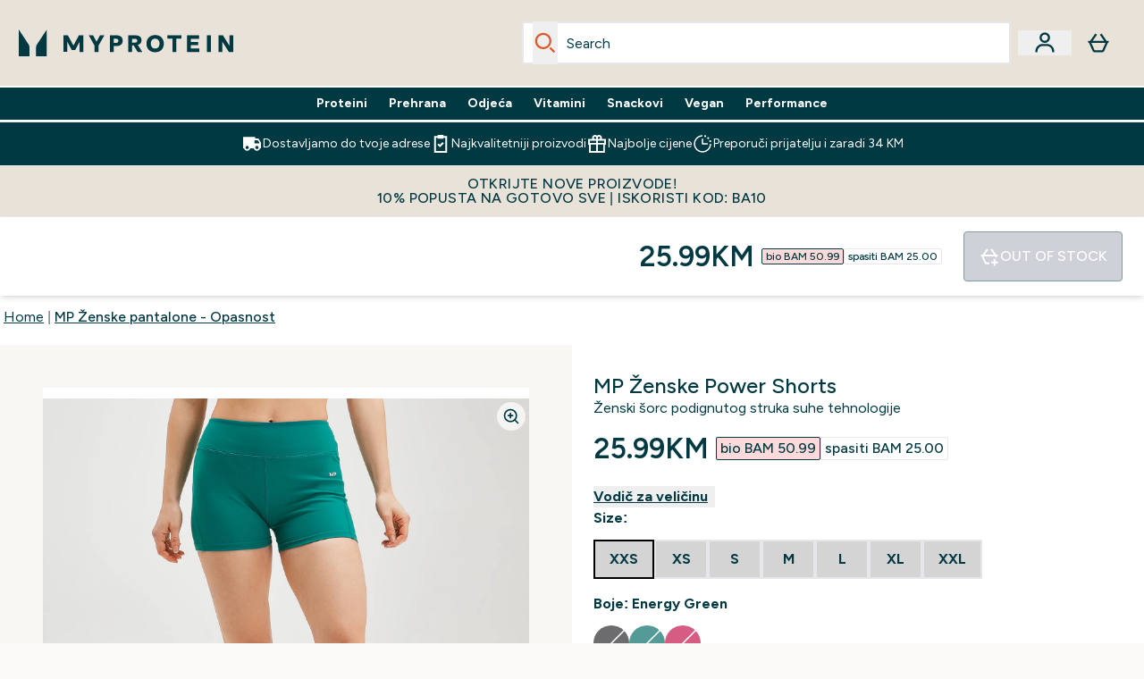

--- FILE ---
content_type: text/html
request_url: https://www.myprotein.ba/fragments/productGalleryFragment
body_size: -1124
content:
<figure class="carouselImages min-w-[250px] lg:min-w-full lg:min-w-full mr-1  "> <picture class="flex h-full  lg:w-full">   <img src="https://www.myprotein.ba/images?url=https://static.thcdn.com/productimg/1600/1600/12644994-8734822260193668.jpg&format=webp&auto=avif&crop=1100,1200,smart" alt="MP Ženske Power Shorts - Energy Green - XXS Image 1" loading="eager" width="1100" height="1200" class="snap-center w-full scroll-smooth h-full object-top rounded-lg false false object-cover mx-auto" decoding="auto" fetchpriority="auto">  </picture>  </figure><script type="module">class t extends HTMLElement{observer;video;constructor(){super(),this.video=this.querySelector("video"),this.observer=new IntersectionObserver(e=>{e[0].isIntersecting&&this.handleVideoAutoplay()},{threshold:.25})}connectedCallback(){this.video&&this.observer.observe(this)}disconnectedCallback(){this.observer.disconnect()}handleVideoAutoplay(){this.video&&(this.video.setAttribute("autoplay",""),this.video.setAttribute("playsinline",""),this.video.play().catch(e=>{console.warn("Autoplay failed:",e)}),this.observer.unobserve(this))}}!customElements.get("gif-banner")&&customElements.define("gif-banner",t);</script>

--- FILE ---
content_type: application/x-javascript
request_url: https://www.myprotein.ba/ssr-assets/index.DFciErjy.js
body_size: 2828
content:
function v(){if(typeof window.__isAppleDevice<"u")return window.__isAppleDevice;const n=navigator.platform||"",o=navigator.userAgent||"",e=/Mac|iPod|iPhone|iPad/.test(n)||/iPhone|iPad|iPod|Mac|Macintosh|MacIntel/.test(o);return typeof window<"u"&&(window.__isAppleDevice=e),e}function h(n='[data-paymentoption="APPLEPAY"]',o='[data-paymentoption="GOOGLEPAY"]'){try{const e=v(),t=document.querySelectorAll(n),r=document.querySelectorAll(o);if(t.length===0||r.length===0)return;e?(window.innerWidth<1024&&t.forEach(i=>i.style.display="flex"),r.forEach(i=>i.style.display="none")):(t.forEach(i=>i.style.display="none"),window.innerWidth<1024&&r.forEach(i=>i.style.display="flex"))}catch(e){console.error("Error toggling payment buttons:",e)}}typeof window<"u"&&(window.sharedFunctions||(window.sharedFunctions={}),window.sharedFunctions.isAppleDevice=v,window.sharedFunctions.togglePaymentButtons=h,document.readyState==="loading"?document.addEventListener("DOMContentLoaded",()=>{h()}):h());async function C({operation:n,variables:o,customHeaders:e={}}){const t=g("chumewe_user"),r=g("chumewe_sess"),i=n||"undefinedOperation";return await fetch(`${window.__HOST__}/api/operation/${i}/`,{method:"POST",headers:{...e,"X-Altitude-Instance":window.__TENANT__,"X-Horizon-Client":"altitude-storefront-nutrition",...t&&{"X-Chumewe-User":`${t}`},...r&&{"X-Chumewe-Session":`${r}`}},body:JSON.stringify({operationName:i,variables:o})}).then(a=>{if(!a.ok)throw new Error(a.status);return a.json()}).then(a=>{if(a?.extensions?.ray&&typeof window<"u"&&window.Tracker.store.set("rayId",{value:a.extensions.ray}),a.errors)throw new Error(a.errors[0].message);return a}).catch(a=>{throw a})}const b=(n,o,e=!0)=>{if(!n)return;const t=[...n.querySelectorAll('a[href]:not([disabled]), button:not([disabled]), input:not([disabled]), select:not([disabled]), textarea:not([disabled]), [tabindex]:not([tabindex="-1"])')];if(t.length===0)return;let r=t[0],i=t[t.length-1];const s=document.createElement("div"),a=document.createElement("div");s.setAttribute("tabindex","0"),a.setAttribute("tabindex","0"),s.setAttribute("aria-hidden","true"),a.setAttribute("aria-hidden","true"),s.style.cssText="position: fixed; top: 0; left: 0; width: 1px; height: 1px; opacity: 0; pointer-events: none;",a.style.cssText="position: fixed; top: 0; left: 0; width: 1px; height: 1px; opacity: 0; pointer-events: none;",n.insertBefore(s,n.firstChild),n.appendChild(a);const p=()=>{e&&o?o.focus():i?.focus()},c=()=>{e&&o?o.focus():r?.focus()};s.addEventListener("focus",p),a.addEventListener("focus",c);let d=null;d=new MutationObserver(l=>{for(const m of l)if(m.addedNodes.length>0){for(const f of m.addedNodes)if(f.nodeType===1&&f!==s&&f!==a){const w=f.matches?.(".rc-anchor")?f:f.querySelector?.(".rc-anchor");w&&(t.push(w),i=t[t.length-1],n.appendChild(a))}}}),d.observe(n,{childList:!0,subtree:!0});const u=l=>{if(l.key==="Escape"){o?.focus(),y();return}if(l.key!=="Tab")return;if(document.activeElement===o){l.preventDefault(),l.shiftKey?i?.focus():r?.focus();return}const m=t.indexOf(document.activeElement);if(m===0&&l.shiftKey){l.preventDefault(),e?o?.focus():i?.focus();return}if(m===t.length-1&&!l.shiftKey){l.preventDefault(),e?o?.focus():r?.focus();return}},y=()=>{document.removeEventListener("keydown",u),s.removeEventListener("focus",p),a.removeEventListener("focus",c),s.remove(),a.remove(),d?.disconnect()};return document.removeEventListener("keydown",u),document.addEventListener("keydown",u),r?.focus(),y};function A(n){const o=document.querySelector("header"),e=document.querySelector("main"),t=document.querySelector("footer"),r=document.querySelector("#header-banner");n===!0?(o&&o?.setAttribute("inert","true"),e&&e?.setAttribute("inert","true"),t&&t?.setAttribute("inert","true"),r&&r?.setAttribute("inert","true")):(o&&o?.removeAttribute("inert"),e&&e?.removeAttribute("inert"),t&&t?.removeAttribute("inert"),r&&r?.removeAttribute("inert"))}function x(n,o,e=!1,t="false"){const r=document.getElementById(n);if(!r){console.warn(`Modal with id "${n}" not found`);return}o==="true"&&(r.classList.remove("modal"),r.setAttribute("inert",!0)),o==="false"&&(r.classList.add("modal"),r.removeAttribute("inert")),e&&A(t)}function g(n){let o=n+"=",e="";try{e=decodeURIComponent(document.cookie)}catch(r){console.error("Error decoding cookie:",r)}let t=e?.split(";");for(let r=0;r<t.length;r++){let i=t[r];for(;i.charAt(0)==" ";)i=i.substring(1);if(i.indexOf(o)==0)return i.substring(o.length,i.length)}return""}function L(n){return(({content:e,product:t,price:r,rrp:i,choices:s})=>({content:e,product:t,price:r,rrp:i,choices:s}))(n||{content:null,product:null,price:null,rrp:null,choices:null})}function _(n){let o,e,t,r;o=n?.price?.price?.displayValue||n?.price?.displayValue,e=n?.price?.rrp?.displayValue||n?.rrp?.displayValue;const i=parseFloat(n?.price?.price?.amount)||parseFloat(n?.price?.amount),s=parseFloat(n?.price?.rrp?.amount)||parseFloat(n?.rrp?.amount);return t=i<s,t&&(r=Math.round(100*((s-i)/s))),{price:o,rrp:e,hasDiscount:t,discountPercent:r}}const P=(n,o)=>{if(!o||!o.length)return null;const e=o.filter(r=>r.key===n);if(!e.length)return null;const t=e[0];return t.value.__typename==="ProductContentStringListValue"?t.value.stringListValue[0]:t.value.__typename==="ProductContentStringValue"?t.value.stringValue:t.value.__typename==="ProductContentRichContentListValue"?t.value.richContentListValue[0].content[0].content:t.value.__typename==="ProductContentRichContentValue"?t.value.richContentValue.content[0].content:(console.warn(`Content Key: Unable to parse "${n}" content key referenced on type ${t.value.__typename}.`),null)};async function k(n,o=null,e=!1,t=!1,r=null){const i=document.getElementById("modal-container"),s=document.getElementById("modal-content");e?i.show():i.showModal(),i?.classList.add("modal"),i.removeAttribute("inert"),i.setAttribute("data-inert-modal",t),E(n,s,o).then(()=>{b(document.getElementById("modal-box"),r,!0)}),e&&A(t)}async function T(n,o,e=null,t=null){const r=document.getElementById("drawer-container"),i=document.getElementById("drawer-content"),s=document.getElementById("drawer-background-wrapper");r.className=r.className.replace(/context-\w+/g,"").trim(),e&&r.classList.add(`context-${e}`),s&&(s.innerHTML=""),r.classList.add("is-loading"),r.showModal(),r?.classList.add("modal"),r.removeAttribute("inert"),await E(n,i,o),await new Promise(a=>{requestAnimationFrame(()=>{requestAnimationFrame(()=>{a()})})}),r.classList.remove("is-loading"),await new Promise(a=>setTimeout(a,400)),b(document.getElementById("drawer-container"),t,!1)}async function E(n,o,e=null,t=!1){await fetch(n,{method:e?"POST":"GET",headers:{"Content-Type":"application/json"},body:e?JSON.stringify(e):null}).then(r=>S(o,r,t))}async function S(n,o,e=!1){const t=await o.text(),i=new DOMParser().parseFromString(t,"text/html"),s=[],a=[];i?.querySelectorAll("script")?.forEach(c=>{s.push({type:c.type||"module",content:c.textContent}),c.remove()}),i?.querySelectorAll("style")?.forEach(c=>{a.push(c.textContent),c.remove()});const p=i.body.innerHTML;e?n&&(n.innerHTML+=p):n&&(n.innerHTML=p),s.forEach(({type:c,content:d})=>{const u=document.createElement("script");c==="application/ld+json"?u.type="application/ld+json":u.type="module",u.textContent=d,document.head.appendChild(u)}),a.forEach(c=>{const d=document.createElement("style");d.textContent=c,document.head.appendChild(d)})}function M(n,o=0){var e=n?.getBoundingClientRect();return e?.top+o>=0&&e.left>=0&&e.right<=(window.innerWidth||document.documentElement.clientWidth)&&e.bottom-o<=(window.innerHeight||document.documentElement.clientHeight)}function I(n){return n?n.includes(",")?n.split(",").reduce((o,e)=>[...o,{sku:e?.split(":")?.[0],quantity:parseInt(e?.split(":")?.[1]||1)}],[]):n.includes(":")?(([o,e])=>[{sku:o,quantity:parseInt(e)}])(n.split(":")):[{sku:n,quantity:1}]:[]}function F(n){const o=document.getElementById("referrals-credit"),e=n?.find(t=>t.currency===window.siteObj.currency)?.balance?.displayValue;if(e){const{lang:t}=window;o?.classList.remove("hidden"),o.innerHTML=`<span>${window.altitude.i18n(()=>t.altitude.header.account.dropdown.referralCredit)}</span><span class='underline'>${window.altitude.i18n(()=>t.altitude.header.account.dropdown.referralbalance)} ${e}</span>`}else o?.classList.add("hidden")}function B(n){return n?.reduce((o,e)=>((e.key==="cm_energyKcalServing"||e.key==="cm_fatServing"||e.key==="cm_carbServing"||e.key==="cm_proteinServing"||e.key==="cm_sugarServing"||e.key==="cm_saltServing")&&o.push(e),o),[])}function D(n){document.getElementById("macro-information")?.addEventListener("click",e=>{if(e.target.tagName==="BUTTON"){const t=n?.find(r=>r?.key===e?.target?.dataset?.key);t&&window.sharedFunctions.triggerDrawer("/fragments/macroInfoDrawerFragment",{macroContent:t})}})}function q(n){return n?`${n}‎`:""}function V(n,o){const e=parseInt(n,10)||1;return(Math.max(1,e)-1)*o}const N=(n,o)=>{const{enabled:e,productEligibilityStatuses:t}=n||{};return!e||!t||!o?!1:t?.includes(o)};function O(n){const o=new URLSearchParams;return Object.entries(n).forEach(([e,t])=>{Array.isArray(t)||typeof t=="object"&&t!==null?o.append(e,JSON.stringify(t)):o.append(e,String(t))}),o.toString()}function H(n){const o=new URLSearchParams(n),e={};for(const[t,r]of o)try{e[t]=JSON.parse(r)}catch{e[t]=r}return e}export{k as a,T as b,N as c,B as d,L as e,E as f,P as g,D as h,M as i,O as j,g as k,V as l,x as m,q as n,H as o,_ as p,I as q,F as r,b as t,C as u};


--- FILE ---
content_type: application/x-javascript
request_url: https://www.myprotein.ba/ssr-assets/Variation.BbKoizr-.js
body_size: 2316
content:
import{P as z}from"./pubsub.BZNGFF6h.js";function N(s,t,u){const{linkedOn:l,variants:m}=t,d=!m.some(g=>g.sku===s);let k=[];if(u&&d||u&&!s){let g=[];return t?.options?.map(y=>{k?.push({key:y?.key,localised:y?.localizedKey}),g?.push(...y.choices)}),{activeVariant:{sku:s,choices:g},activeChoices:k,linkedOn:l||null}}let e=m.find(g=>g.sku==s);return e||(t.defaultVariant?e=t?.defaultVariant:e=m.find(g=>g.inStock)||m?.[0]),t?.options?.map(g=>{e?.choices?.some(o=>o.optionKey===g.key)&&k?.push({key:g?.key,localised:g?.localizedKey})}),{activeVariant:e,activeChoices:k,linkedOn:l||null}}function M(s,t,u){let l=[];return u.filter(d=>{d.key===s&&d.choices.forEach(k=>l.push(k.key))}),t.sort((d,k)=>{const e=d.choices.find(o=>o.optionKey===s).key,g=k.choices.find(o=>o.optionKey===s).key;return l.indexOf(e)-l.indexOf(g)})}function j(s,t,u){const l=new Set,m=[];return t.forEach(d=>{const k=d.choices.find(e=>e.optionKey===s);if(k){const{key:e}=k;l.has(e)||(l.add(e),m.push(d))}}),M(s,m,u)}function q(s,t,u){const l=t.choices.filter(d=>d.optionKey!==s);return u.filter(d=>l.every(k=>{const e=d.choices.find(g=>g.optionKey===k.optionKey);return e&&e.key===k.key}))}function E(s,t,u,l,m,d){const k=t.choices.map(o=>o).length,e=t.choices.filter(o=>o.optionKey!==s),g=t.choices.map(o=>o.optionKey);if(l===s){const o=u.filter(y=>e.every(P=>{const K=y.choices.map(h=>h.optionKey);if((g?.filter(h=>!K.includes(h)&&h!==s)).includes(P.optionKey))return!0;const O=y.choices.find(h=>h.optionKey===P.optionKey);return O&&O.key===P.key}));return j(s,o,d)}if(e.some(o=>o.optionKey===l))if(e.length>=1&&m!==0||e.length===1&&m===0&&k===d.length){const o=e.find(P=>P.optionKey===l);let y=u.filter(P=>P.choices.some(K=>K.optionKey===l&&K.key===o.key));return m!==0&&k===d.length&&(y=q(s,t,u)),M(s,y,d)}else return j(s,u,d);if(k<=1)return j(s,u,d);if(m===0)return j(s,u,d);{const o=q(s,t,u);return M(s,o,d)}}function C(s){return s?.replace(/\s/g,"")}async function B(s,t,u){try{let I=function(h){const $=N(h,e.fullProduct);e.activeChoices=$.activeChoices,e.linkedOn=$.linkedOn,e.activeVariant=$.activeVariant,o=e.activeVariant,y=!e.fullProduct?.variants.some(L=>L.sku===Number(h)),O()},O=function(){e?.activeChoices?.length&&(k.innerHTML=`
        <div class="elements-variations-wrapper">
          ${e.activeChoices.map((i,c)=>{const b=l.defaultLayout==="button"||l.alternativeLayouts.some(a=>Object.keys(a)[0]==="button"&&Object.values(a)?.[0].includes(i?.key)),V=l.dualVariations.includes(i?.key),w=E(i?.key,o,e.fullProduct.variants,e.linkedOn,c,e.fullProduct.options);return V?`
                <fieldset data-key="${i?.key}">
                  <legend id="${C(i?.key)}-variation-${s}" class="elements-variations-option-label">${i?.localised??i?.key}:</legend>
                  
                  <!-- Button Layout -->
                    ${w.length>0?`
                      <div data-key={"${i?.key}-buttons" role="radiogroup" aria-labelledby="${C(i?.key)}-variation-${c}"}>
                      <ul class="elements-variations-buttons-wrapper">
                        ${w.map(a=>{const f=a?.images?.[0]?.original||a?.product?.images?.[0]?.original,r=e.imageVariations?.includes(i?.key)&&f&&e.imageProcessor?.prefix,n=a.choices.find(v=>v.optionKey===i?.key),p=o.choices.length>1&&c!==0||e.activeChoices.length===1;return`
                          <li class="elements-variations-buttons-list-item">
                            <button id="${C(i?.key)}-variation-${s}-${a.sku}" role="radio" aria-checked=${a.sku===o.sku?"true":"false"} ${r||n.colour?`aria-label="${n?.key} ${a?.inStock?"":t?.config?.oosMessage}"`:""} ${i?.key===e.linkedOn?'data-linked="true"':""} class="elements-variations-button ${t?.config?.showPlaceholder?.enabled&&y?"":p?a.sku===o.sku?"elements-variant-button-selected":"":n.key===o.choices.find(v=>v.optionKey===i?.key).key?"elements-variant-button-selected":""} ${r?"elements-variant-image-button":n.colour?"elements-variations-button-colour":""}  ${a.inStock?"":r?"elements-variation-image-oos":"elements-variations-button-oos"}" data-sku="${p?a.sku:""}" data-stock="${p?a.inStock:""}" data-option="${n.optionKey}" data-key="${n.key}" style="${r?`background-image: url(${K+(e?.imageProcessor?.prefix??"/images")+"/?url="+f+"&format=webp&auto=avif&width="+(e?.imageProcessor?.width??"75")+"&height="+(e?.imageProcessor?.height??"100")+"&fit=crop"}); background-size: cover; background-position: center; width:${e?.imageProcessor?.width??"75"}px; height:${e?.imageProcessor?.height??"100"}px`:n.colour?`background-color:${n.colour}`:null}">
                      
                          ${r||n.colour?"":`<span class="elements-variations-button-content">${n.title}</span>`}
                          ${a.inStock?"":`<span class="sr-only">${t?.config?.oosMessage||""}</span>`}
                            </button>
                          </li>`}).join("")}
                      </ul>
                    </div>`:""}
                  
                  <!-- Dropdown Layout -->
                  <select class="elements-variations-dropdown" id="${C(i?.key)}-variation-${s}">
                    ${t.config?.showPlaceholder?.enabled&&y&&`<option value="" disabled selected>${t.config?.showPlaceholder?.text}</option>`}
                    ${E(i?.key,o,e.fullProduct.variants,e.linkedOn,c,e.fullProduct.options,e.activeChoicesTranslated)?.map(a=>{const f=a.choices.find(n=>n.optionKey===i?.key),r=o.choices.length>1&&c!==0||e.activeChoices.length===1;return`
                          <option ${i?.key===e.linkedOn?'data-linked="true"':""} data-sku="${r?a.sku:""}" data-stock="${r?a.inStock:""}" data-key="${f.key}" data-option="${f.optionKey}"  ${!y&&(r?a.sku===o.sku?"selected":"":f.key===o.choices.find(n=>n.optionKey===i?.key).key?"selected":"")}>${f.title+(a.inStock?"":t?.config?.oosMessage||"")}</option>
                        `}).join("")}
                  </select>
                </fieldset>
              `:`
                <${b?"fieldset":"div"} data-key="${i?.key}">
                  ${E(i?.key,o,e.fullProduct.variants,e.linkedOn,c,e.fullProduct.options).length>0?`
               <${b?`legend id="${C(i?.key)}-variation-${c}"`:`label for="${C(i?.key)}-variation-${s}"`} class="elements-variations-option-label">${i?.localised??i?.key}: ${i?.key==="Colour"&&!y&&b?o?.choices?.find(a=>a?.optionKey==="Colour")?.title:""}</${b?"legend":"label"}>
                 ${b?`
                     <ul class="elements-variations-buttons-wrapper" role="radiogroup" aria-labelledby="${C(i?.key)}-variation-${c}">
                       ${E(i?.key,o,e.fullProduct.variants,e.linkedOn,c,e.fullProduct.options).map(a=>{const f=a?.images?.[0]?.original||a?.product?.images?.[0]?.original,r=e.imageVariations?.includes(i?.key)&&f&&e.imageProcessor?.prefix,n=a.choices.find(v=>v.optionKey===i?.key),p=o.choices.length>1&&c!==0||e.activeChoices.length===1;return`
                         <li class="elements-variations-buttons-list-item">
                           <button id="${C(i?.key)}-variation-${s}-${a.sku}" role="radio" aria-checked=${a.sku===o.sku?"true":"false"} ${r||n.colour?`aria-label="${n?.key}${a?.inStock?"":t?.config?.oosMessage||Object.values(t?.config).join(" ")}"`:""} ${i?.key===e.linkedOn?'data-linked="true"':""} class="elements-variations-button ${t?.config?.showPlaceholder?.enabled&&y?"":p?a.sku===o.sku?"elements-variant-button-selected":"":n.key===o.choices.find(v=>v.optionKey===i?.key).key?"elements-variant-button-selected":""} ${r?"elements-variant-image-button":n.colour?"elements-variations-button-colour":""}  ${a.inStock?"":r?"elements-variation-image-oos":"elements-variations-button-oos"}" data-sku="${p?a.sku:""}" data-stock="${p?a.inStock:""}" data-option="${n.optionKey}" data-key="${n.key}" style="${r?`background-image: url(${K+(e?.imageProcessor?.prefix??"/images")+"/?url="+f+"&format=webp&auto=avif&width="+(e?.imageProcessor?.width??"75")+"&height="+(e?.imageProcessor?.height??"100")+"&fit=crop"}); background-size: cover; background-position: center; width:${e?.imageProcessor?.width??"75"}px; height:${e?.imageProcessor?.height??"100"}px`:n.colour?`background-color:${n.colour}`:null}">
                     
                         ${r||n.colour?"":`<span class="elements-variations-button-content">${n.title}</span>`}
                         ${a.inStock?"":`<span class="sr-only">${t?.config?.oosMessage||""}</span>`}
                           </button>
                         </li>`}).join("")}
                     </ul>
                   `:`
                     <select class="elements-variations-dropdown" id="${C(i?.key)}-variation-${s}">
                         ${t.config?.showPlaceholder?.enabled&&y&&`<option value="" disabled selected>${t.config?.showPlaceholder?.text}</option>`}
                         ${E(i?.key,o,e.fullProduct.variants,e.linkedOn,c,e.fullProduct.options,e.activeChoicesTranslated)?.map(a=>{const f=a.choices.find(n=>n.optionKey===i?.key),r=o.choices.length>1&&c!==0||e.activeChoices.length===1;return`
                               <option ${i?.key===e.linkedOn?'data-linked="true"':""} data-sku="${r?a.sku:""}" data-stock="${r?a.inStock:""}" data-key="${f.key}" data-option="${f.optionKey}"  ${!y&&(r?a.sku===o.sku?"selected":"":f.key===o.choices.find(n=>n.optionKey===i?.key).key?"selected":"")}>${f.title} ${a?.inStock?"":t?.config?.oosMessage||""}</option>
                             `}).join("")} 
                       </select>
                     `}
               `:""}
                </${b?"fieldset":"div"}>
              `}).join("")}
        </div>
      `);const h=k.querySelectorAll(".elements-variations-button"),$=k.querySelectorAll(".elements-variations-dropdown");h.length>=1&&h.forEach(i=>{i.addEventListener("click",()=>{D(i),h.forEach(c=>c.setAttribute("aria-checked",c===i?"true":"false"))})}),$.length>=1&&$.forEach(i=>{i.addEventListener("change",c=>L(c))});function L(i){const c=i.target.options[i.target.selectedIndex],b=c.dataset.stock,V=c.dataset.sku,w=c.dataset.linked,a=c.dataset.option,f=c.dataset.key;A(b,V,w,a,f);const r=i.target.id;k.querySelector(`#${r}`).focus()}function D(i){const c=i.dataset.stock,b=i.dataset.sku,V=i.dataset.linked,w=i.dataset.option,a=i.dataset.key;A(c,b,V,w,a);const f=event.target.id;k.querySelector(`#${f}`).focus()}function A(i,c,b=!1,V="",w=""){let a=c,f=i;if((!a||!f)&&V&&w){let r=[];if(e.activeChoices.length>1){const v=o.choices.filter(S=>S.optionKey!==V);Array.from(v).map(S=>{r.push(S.key)})}const n=e.fullProduct.variants.filter(v=>v.choices.some(S=>S.optionKey===V&&S.key===w)),p=n.find(v=>v.choices.some(S=>r.includes(S.key)))||n.find(v=>v.inStock)||n?.[0];a=p?.sku,f=p?.inStock}a!=o.sku&&(b?m.publish("linked_variation_updated",{sku:Number(a),stock:f.toString()}):m.publish("variation_updated",{sku:Number(a),stock:f.toString()}),h.length>=1&&h.forEach(r=>{r.removeEventListener("click",()=>D(r))}),$.length>=1&&$.forEach(r=>{r.removeEventListener("change",n=>L(n))}),I(a))}};if(!t.config.payload)throw new Error("No payload supplied to variations. Please check your application setup.");const l={};l.defaultLayout="dropdown",l.alternativeLayouts=[],l.dualVariations=t.config?.dualVariations||[],t.config?.layout&&Object.keys(t.config.layout).length>=1&&Object.keys(t.config.layout).forEach($=>{$==="button"&&l.alternativeLayouts.push({[$]:t.config.layout[$]})});let m=u;const d=s,k=document.getElementById(d),e={},g=N(t?.config?.activeVariant,t.config.payload,t.config?.showPlaceholder?.enabled);e.activeChoices=g.activeChoices,e.linkedOn=g.linkedOn,e.activeVariant=g.activeVariant,e.fullProduct=t.config.payload,t.config?.imageVariations&&(e.imageVariations=t.config?.imageVariations),t.config?.imageProcessor&&(e.imageProcessor=t?.config?.imageProcessor);let o=e.activeVariant,y=!e.fullProduct?.variants.some(h=>h.sku===t?.config?.activeVariant),P=!1,K=window.location.origin;t.config.imageVariations&&(t.config.imageProcessor?t.config.imageProcessor.prefix?P=!0:console.warn("No prefix (image processor prefix path) in imageProcessor, please check your application setup."):console.warn("No imageProcessor related data, please check your application setup.")),O()}catch(l){console.error(l)}}class x{constructor(t,u){this.id=t,this.config=u,this.observer=new z,B(this.id,this.config,this.observer)}subscribe(t,u){this.observer.checkChannel(t)?this.observer.subscribe(t,u):this.observer.subscribe(t,u)}publish(t,u){this.observer.publish(t,u)}}export{x as V};


--- FILE ---
content_type: application/x-javascript
request_url: https://www.myprotein.ba/ssr-assets/Layout.astro_astro_type_script_index_4_lang.-W7rGCF1.js
body_size: 118
content:
import{d}from"./addToBasket.CdO8JQ1_.js";import{k as a}from"./index.DFciErjy.js";import"./session.CbWLs3Fn.js";class l extends HTMLElement{constructor(){super(),this.bindEventListeners(),this.handleRTL(),new MutationObserver(n=>{this.bindEventListeners()}).observe(this,{childList:!0,subtree:!0})}bindEventListeners=()=>{const e=this.querySelector("dialog"),n=e?.querySelectorAll(".closeBtn"),c=document.getElementById("drawer-content"),s=document.getElementById("drawer-background-wrapper"),i=()=>{e?.classList.remove("modal"),e?.setAttribute("inert","true"),e?.classList.forEach(r=>{r.startsWith("context-")&&e.classList.remove(r)}),c.innerHTML="",s&&(s.innerHTML=""),e.close()};n?.forEach(r=>{r?.addEventListener("click",i)}),e?.addEventListener("click",r=>{e.querySelector(".modal-box")?.contains(r.target)||s?.contains(r.target)||i()})};handleRTL=()=>{this.dataset.rtl==="true"?document.documentElement.style.setProperty("--slide-direction","-100%"):document.documentElement.style.setProperty("--slide-direction","100%")}}try{if(a(`ElysiumBasket${window.tenantConfig?.application?.basketCookieName}_V6`)){const t=a(`ElysiumBasket${window.tenantConfig?.application?.basketCookieName}_V6`);let e=t;t&&btoa(atob(t))===t&&(e=atob(t)),d(e)}}catch(t){console.error("Error processing basket cookie:",t)}const o=new URLSearchParams(window.location.search);o.get("registrationSuccess")?(window.Tracker.store.set("account_registration_method",o.get("registrationMethod")),window.Tracker.store.set("user_id",o.get("userId"))):o.get("loginSuccess")&&window.Tracker.store.set("login_method",o.get("loginMethod"));customElements.get("shared-drawer")||customElements.define("shared-drawer",l);


--- FILE ---
content_type: text/plain;charset=UTF-8
request_url: https://www.myprotein.ba/api/operation/ProductVariants/
body_size: 566
content:
{"data":{"product":{"sku":12374089,"variants":[{"title":"MP Ženske Power Shorts - Energy Green - XXS","sku":12644995,"inStock":false,"maxPerOrder":null,"preorderReleaseDate":"2020-07-08","images":[],"product":{"images":[{"original":"https://static.thcdn.com/productimg/1600/1600/12644994-8734822260193668.jpg","altText":null},{"original":"https://static.thcdn.com/productimg/1600/1600/12644994-1344822260235908.jpg","altText":null},{"original":"https://static.thcdn.com/productimg/1600/1600/12644994-3604822260272106.jpg","altText":null},{"original":"https://static.thcdn.com/productimg/1600/1600/12644994-1214822260317490.jpg","altText":null},{"original":"https://static.thcdn.com/productimg/1600/1600/12644994-1374822260354630.jpg","altText":null}],"sku":12644994},"choices":[{"optionKey":"Size","key":"XXS","colour":null,"title":"XXS"},{"optionKey":"Colour","key":"Energy Green","colour":"#0B6F69","title":"Energy Green"}],"price":{"price":{"currency":"BAM","amount":"25.99","displayValue":"25.99KM"},"rrp":{"currency":"BAM","amount":"50.99","displayValue":"50.99KM"}},"content":[{"key":"range","value":{"__typename":"ProductContentStringListValue","stringListValue":["Clothing"]}},{"key":"brand","value":{"__typename":"ProductContentStringListValue","stringListValue":["MP"]}}]},{"title":"MP Ženske Power Shorts - Energy Green - XS","sku":12644996,"inStock":false,"maxPerOrder":null,"preorderReleaseDate":"2020-07-08","images":[],"product":{"images":[{"original":"https://static.thcdn.com/productimg/1600/1600/12644994-8734822260193668.jpg","altText":null},{"original":"https://static.thcdn.com/productimg/1600/1600/12644994-1344822260235908.jpg","altText":null},{"original":"https://static.thcdn.com/productimg/1600/1600/12644994-3604822260272106.jpg","altText":null},{"original":"https://static.thcdn.com/productimg/1600/1600/12644994-1214822260317490.jpg","altText":null},{"original":"https://static.thcdn.com/productimg/1600/1600/12644994-1374822260354630.jpg","altText":null}],"sku":12644994},"choices":[{"optionKey":"Size","key":"XS","colour":null,"title":"XS"},{"optionKey":"Colour","key":"Energy Green","colour":"#0B6F69","title":"Energy Green"}],"price":{"price":{"currency":"BAM","amount":"25.99","displayValue":"25.99KM"},"rrp":{"currency":"BAM","amount":"50.99","displayValue":"50.99KM"}},"content":[{"key":"range","value":{"__typename":"ProductContentStringListValue","stringListValue":["Clothing"]}},{"key":"brand","value":{"__typename":"ProductContentStringListValue","stringListValue":["MP"]}}]},{"title":"MP Ženske Power Shorts - Energy Green - S","sku":12644997,"inStock":false,"maxPerOrder":null,"preorderReleaseDate":"2020-07-08","images":[],"product":{"images":[{"original":"https://static.thcdn.com/productimg/1600/1600/12644994-8734822260193668.jpg","altText":null},{"original":"https://static.thcdn.com/productimg/1600/1600/12644994-1344822260235908.jpg","altText":null},{"original":"https://static.thcdn.com/productimg/1600/1600/12644994-3604822260272106.jpg","altText":null},{"original":"https://static.thcdn.com/productimg/1600/1600/12644994-1214822260317490.jpg","altText":null},{"original":"https://static.thcdn.com/productimg/1600/1600/12644994-1374822260354630.jpg","altText":null}],"sku":12644994},"choices":[{"optionKey":"Size","key":"S","colour":null,"title":"S"},{"optionKey":"Colour","key":"Energy Green","colour":"#0B6F69","title":"Energy Green"}],"price":{"price":{"currency":"BAM","amount":"25.99","displayValue":"25.99KM"},"rrp":{"currency":"BAM","amount":"50.99","displayValue":"50.99KM"}},"content":[{"key":"range","value":{"__typename":"ProductContentStringListValue","stringListValue":["Clothing"]}},{"key":"brand","value":{"__typename":"ProductContentStringListValue","stringListValue":["MP"]}}]},{"title":"MP Ženske Power Shorts - Energy Green - M","sku":12644998,"inStock":false,"maxPerOrder":null,"preorderReleaseDate":"2020-07-08","images":[],"product":{"images":[{"original":"https://static.thcdn.com/productimg/1600/1600/12644994-8734822260193668.jpg","altText":null},{"original":"https://static.thcdn.com/productimg/1600/1600/12644994-1344822260235908.jpg","altText":null},{"original":"https://static.thcdn.com/productimg/1600/1600/12644994-3604822260272106.jpg","altText":null},{"original":"https://static.thcdn.com/productimg/1600/1600/12644994-1214822260317490.jpg","altText":null},{"original":"https://static.thcdn.com/productimg/1600/1600/12644994-1374822260354630.jpg","altText":null}],"sku":12644994},"choices":[{"optionKey":"Size","key":"M","colour":null,"title":"M"},{"optionKey":"Colour","key":"Energy Green","colour":"#0B6F69","title":"Energy Green"}],"price":{"price":{"currency":"BAM","amount":"25.99","displayValue":"25.99KM"},"rrp":{"currency":"BAM","amount":"50.99","displayValue":"50.99KM"}},"content":[{"key":"range","value":{"__typename":"ProductContentStringListValue","stringListValue":["Clothing"]}},{"key":"brand","value":{"__typename":"ProductContentStringListValue","stringListValue":["MP"]}}]},{"title":"MP Ženske Power Shorts - Energy Green - L","sku":12644999,"inStock":false,"maxPerOrder":null,"preorderReleaseDate":"2020-07-08","images":[],"product":{"images":[{"original":"https://static.thcdn.com/productimg/1600/1600/12644994-8734822260193668.jpg","altText":null},{"original":"https://static.thcdn.com/productimg/1600/1600/12644994-1344822260235908.jpg","altText":null},{"original":"https://static.thcdn.com/productimg/1600/1600/12644994-3604822260272106.jpg","altText":null},{"original":"https://static.thcdn.com/productimg/1600/1600/12644994-1214822260317490.jpg","altText":null},{"original":"https://static.thcdn.com/productimg/1600/1600/12644994-1374822260354630.jpg","altText":null}],"sku":12644994},"choices":[{"optionKey":"Size","key":"L","colour":null,"title":"L"},{"optionKey":"Colour","key":"Energy Green","colour":"#0B6F69","title":"Energy Green"}],"price":{"price":{"currency":"BAM","amount":"25.99","displayValue":"25.99KM"},"rrp":{"currency":"BAM","amount":"50.99","displayValue":"50.99KM"}},"content":[{"key":"range","value":{"__typename":"ProductContentStringListValue","stringListValue":["Clothing"]}},{"key":"brand","value":{"__typename":"ProductContentStringListValue","stringListValue":["MP"]}}]},{"title":"MP Ženske Power Shorts - Energy Green - XL","sku":12645000,"inStock":false,"maxPerOrder":null,"preorderReleaseDate":"2020-07-08","images":[],"product":{"images":[{"original":"https://static.thcdn.com/productimg/1600/1600/12644994-8734822260193668.jpg","altText":null},{"original":"https://static.thcdn.com/productimg/1600/1600/12644994-1344822260235908.jpg","altText":null},{"original":"https://static.thcdn.com/productimg/1600/1600/12644994-3604822260272106.jpg","altText":null},{"original":"https://static.thcdn.com/productimg/1600/1600/12644994-1214822260317490.jpg","altText":null},{"original":"https://static.thcdn.com/productimg/1600/1600/12644994-1374822260354630.jpg","altText":null}],"sku":12644994},"choices":[{"optionKey":"Size","key":"XL","colour":null,"title":"XL"},{"optionKey":"Colour","key":"Energy Green","colour":"#0B6F69","title":"Energy Green"}],"price":{"price":{"currency":"BAM","amount":"25.99","displayValue":"25.99KM"},"rrp":{"currency":"BAM","amount":"50.99","displayValue":"50.99KM"}},"content":[{"key":"range","value":{"__typename":"ProductContentStringListValue","stringListValue":["Clothing"]}},{"key":"brand","value":{"__typename":"ProductContentStringListValue","stringListValue":["MP"]}}]},{"title":"MP Ženske Power Shorts - Energy Green - XXL","sku":12645001,"inStock":false,"maxPerOrder":null,"preorderReleaseDate":"2020-07-08","images":[],"product":{"images":[{"original":"https://static.thcdn.com/productimg/1600/1600/12644994-8734822260193668.jpg","altText":null},{"original":"https://static.thcdn.com/productimg/1600/1600/12644994-1344822260235908.jpg","altText":null},{"original":"https://static.thcdn.com/productimg/1600/1600/12644994-3604822260272106.jpg","altText":null},{"original":"https://static.thcdn.com/productimg/1600/1600/12644994-1214822260317490.jpg","altText":null},{"original":"https://static.thcdn.com/productimg/1600/1600/12644994-1374822260354630.jpg","altText":null}],"sku":12644994},"choices":[{"optionKey":"Size","key":"XXL","colour":null,"title":"XXL"},{"optionKey":"Colour","key":"Energy Green","colour":"#0B6F69","title":"Energy Green"}],"price":{"price":{"currency":"BAM","amount":"25.99","displayValue":"25.99KM"},"rrp":{"currency":"BAM","amount":"50.99","displayValue":"50.99KM"}},"content":[{"key":"range","value":{"__typename":"ProductContentStringListValue","stringListValue":["Clothing"]}},{"key":"brand","value":{"__typename":"ProductContentStringListValue","stringListValue":["MP"]}}]},{"title":"MP Women's Power Shorts - Black - XS","sku":11696745,"inStock":false,"maxPerOrder":null,"preorderReleaseDate":"2018-01-01","images":[{"original":"https://static.thcdn.com/productimg/1600/1600/11696746-1764600960350873.jpg","altText":null},{"original":"https://static.thcdn.com/productimg/1600/1600/11696746-8284600960435074.jpg","altText":null},{"original":"https://static.thcdn.com/productimg/1600/1600/11696746-2134600960545300.jpg","altText":null},{"original":"https://static.thcdn.com/productimg/1600/1600/11696746-2114600960591638.jpg","altText":null},{"original":"https://static.thcdn.com/productimg/1600/1600/11696746-6344600960628424.jpg","altText":null}],"product":{"images":[{"original":"https://static.thcdn.com/productimg/1600/1600/11869777-1244722530372511.jpg","altText":null},{"original":"https://static.thcdn.com/productimg/1600/1600/11869777-1744722530289645.jpg","altText":null},{"original":"https://static.thcdn.com/productimg/1600/1600/11869777-5274722530205210.jpg","altText":null},{"original":"https://static.thcdn.com/productimg/1600/1600/11869777-6664722530104440.jpg","altText":null},{"original":"https://static.thcdn.com/productimg/1600/1600/11869777-1414722529991445.jpg","altText":null}],"sku":11869777},"choices":[{"optionKey":"Size","key":"XS","colour":null,"title":"XS"},{"optionKey":"Colour","key":"Solid Black","colour":"#2D2C2F","title":"Solid Black"}],"price":{"price":{"currency":"BAM","amount":"35.99","displayValue":"35.99KM"},"rrp":{"currency":"BAM","amount":"50.99","displayValue":"50.99KM"}},"content":[{"key":"range","value":{"__typename":"ProductContentStringListValue","stringListValue":["Clothing"]}},{"key":"brand","value":{"__typename":"ProductContentStringListValue","stringListValue":["MP"]}}]},{"title":"MP Women's Power Shorts - Black - S","sku":11696746,"inStock":false,"maxPerOrder":null,"preorderReleaseDate":"2018-01-01","images":[{"original":"https://static.thcdn.com/productimg/1600/1600/11696746-1764600960350873.jpg","altText":null},{"original":"https://static.thcdn.com/productimg/1600/1600/11696746-8284600960435074.jpg","altText":null},{"original":"https://static.thcdn.com/productimg/1600/1600/11696746-2134600960545300.jpg","altText":null},{"original":"https://static.thcdn.com/productimg/1600/1600/11696746-2114600960591638.jpg","altText":null},{"original":"https://static.thcdn.com/productimg/1600/1600/11696746-6344600960628424.jpg","altText":null},{"original":"https://static.thcdn.com/productimg/1600/1600/11696746-2144603008831471.jpg","altText":null},{"original":"https://static.thcdn.com/productimg/1600/1600/11696746-1154603008929556.jpg","altText":null}],"product":{"images":[{"original":"https://static.thcdn.com/productimg/1600/1600/11869777-1244722530372511.jpg","altText":null},{"original":"https://static.thcdn.com/productimg/1600/1600/11869777-1744722530289645.jpg","altText":null},{"original":"https://static.thcdn.com/productimg/1600/1600/11869777-5274722530205210.jpg","altText":null},{"original":"https://static.thcdn.com/productimg/1600/1600/11869777-6664722530104440.jpg","altText":null},{"original":"https://static.thcdn.com/productimg/1600/1600/11869777-1414722529991445.jpg","altText":null}],"sku":11869777},"choices":[{"optionKey":"Size","key":"S","colour":null,"title":"S"},{"optionKey":"Colour","key":"Solid Black","colour":"#2D2C2F","title":"Solid Black"}],"price":{"price":{"currency":"BAM","amount":"35.99","displayValue":"35.99KM"},"rrp":{"currency":"BAM","amount":"50.99","displayValue":"50.99KM"}},"content":[{"key":"range","value":{"__typename":"ProductContentStringListValue","stringListValue":["Clothing"]}},{"key":"brand","value":{"__typename":"ProductContentStringListValue","stringListValue":["MP"]}}]},{"title":"MP Women's Power Shorts - Black - M","sku":11696747,"inStock":false,"maxPerOrder":null,"preorderReleaseDate":"2018-01-01","images":[{"original":"https://static.thcdn.com/productimg/1600/1600/11696746-1764600960350873.jpg","altText":null},{"original":"https://static.thcdn.com/productimg/1600/1600/11696746-8284600960435074.jpg","altText":null},{"original":"https://static.thcdn.com/productimg/1600/1600/11696746-2134600960545300.jpg","altText":null},{"original":"https://static.thcdn.com/productimg/1600/1600/11696746-2114600960591638.jpg","altText":null},{"original":"https://static.thcdn.com/productimg/1600/1600/11696746-6344600960628424.jpg","altText":null}],"product":{"images":[{"original":"https://static.thcdn.com/productimg/1600/1600/11869777-1244722530372511.jpg","altText":null},{"original":"https://static.thcdn.com/productimg/1600/1600/11869777-1744722530289645.jpg","altText":null},{"original":"https://static.thcdn.com/productimg/1600/1600/11869777-5274722530205210.jpg","altText":null},{"original":"https://static.thcdn.com/productimg/1600/1600/11869777-6664722530104440.jpg","altText":null},{"original":"https://static.thcdn.com/productimg/1600/1600/11869777-1414722529991445.jpg","altText":null}],"sku":11869777},"choices":[{"optionKey":"Size","key":"M","colour":null,"title":"M"},{"optionKey":"Colour","key":"Solid Black","colour":"#2D2C2F","title":"Solid Black"}],"price":{"price":{"currency":"BAM","amount":"35.99","displayValue":"35.99KM"},"rrp":{"currency":"BAM","amount":"50.99","displayValue":"50.99KM"}},"content":[{"key":"range","value":{"__typename":"ProductContentStringListValue","stringListValue":["Clothing"]}},{"key":"brand","value":{"__typename":"ProductContentStringListValue","stringListValue":["MP"]}}]},{"title":"MP Women's Power Shorts - Black - L","sku":11696748,"inStock":false,"maxPerOrder":null,"preorderReleaseDate":"2018-01-01","images":[{"original":"https://static.thcdn.com/productimg/1600/1600/11696746-1764600960350873.jpg","altText":null},{"original":"https://static.thcdn.com/productimg/1600/1600/11696746-8284600960435074.jpg","altText":null},{"original":"https://static.thcdn.com/productimg/1600/1600/11696746-2134600960545300.jpg","altText":null},{"original":"https://static.thcdn.com/productimg/1600/1600/11696746-2114600960591638.jpg","altText":null},{"original":"https://static.thcdn.com/productimg/1600/1600/11696746-6344600960628424.jpg","altText":null}],"product":{"images":[{"original":"https://static.thcdn.com/productimg/1600/1600/11869777-1244722530372511.jpg","altText":null},{"original":"https://static.thcdn.com/productimg/1600/1600/11869777-1744722530289645.jpg","altText":null},{"original":"https://static.thcdn.com/productimg/1600/1600/11869777-5274722530205210.jpg","altText":null},{"original":"https://static.thcdn.com/productimg/1600/1600/11869777-6664722530104440.jpg","altText":null},{"original":"https://static.thcdn.com/productimg/1600/1600/11869777-1414722529991445.jpg","altText":null}],"sku":11869777},"choices":[{"optionKey":"Size","key":"L","colour":null,"title":"L"},{"optionKey":"Colour","key":"Solid Black","colour":"#2D2C2F","title":"Solid Black"}],"price":{"price":{"currency":"BAM","amount":"35.99","displayValue":"35.99KM"},"rrp":{"currency":"BAM","amount":"50.99","displayValue":"50.99KM"}},"content":[{"key":"range","value":{"__typename":"ProductContentStringListValue","stringListValue":["Clothing"]}},{"key":"brand","value":{"__typename":"ProductContentStringListValue","stringListValue":["MP"]}}]},{"title":"MP Women's Power Shorts - Black - XL","sku":11696749,"inStock":false,"maxPerOrder":null,"preorderReleaseDate":"2018-01-01","images":[{"original":"https://static.thcdn.com/productimg/1600/1600/11696746-1764600960350873.jpg","altText":null},{"original":"https://static.thcdn.com/productimg/1600/1600/11696746-8284600960435074.jpg","altText":null},{"original":"https://static.thcdn.com/productimg/1600/1600/11696746-2134600960545300.jpg","altText":null},{"original":"https://static.thcdn.com/productimg/1600/1600/11696746-2114600960591638.jpg","altText":null},{"original":"https://static.thcdn.com/productimg/1600/1600/11696746-6344600960628424.jpg","altText":null}],"product":{"images":[{"original":"https://static.thcdn.com/productimg/1600/1600/11869777-1244722530372511.jpg","altText":null},{"original":"https://static.thcdn.com/productimg/1600/1600/11869777-1744722530289645.jpg","altText":null},{"original":"https://static.thcdn.com/productimg/1600/1600/11869777-5274722530205210.jpg","altText":null},{"original":"https://static.thcdn.com/productimg/1600/1600/11869777-6664722530104440.jpg","altText":null},{"original":"https://static.thcdn.com/productimg/1600/1600/11869777-1414722529991445.jpg","altText":null}],"sku":11869777},"choices":[{"optionKey":"Size","key":"XL","colour":null,"title":"XL"},{"optionKey":"Colour","key":"Solid Black","colour":"#2D2C2F","title":"Solid Black"}],"price":{"price":{"currency":"BAM","amount":"35.99","displayValue":"35.99KM"},"rrp":{"currency":"BAM","amount":"50.99","displayValue":"50.99KM"}},"content":[{"key":"range","value":{"__typename":"ProductContentStringListValue","stringListValue":["Clothing"]}},{"key":"brand","value":{"__typename":"ProductContentStringListValue","stringListValue":["MP"]}}]},{"title":"MP Women's Power Shorts - Space Dye - XS","sku":12016547,"inStock":false,"maxPerOrder":null,"preorderReleaseDate":"2019-01-01","images":[],"product":{"images":[{"original":"https://static.thcdn.com/productimg/1600/1600/12016546-2104691366505600.jpg","altText":null},{"original":"https://static.thcdn.com/productimg/1600/1600/12016546-1224691366574681.jpg","altText":null},{"original":"https://static.thcdn.com/productimg/1600/1600/12016546-1034691366838786.jpg","altText":null},{"original":"https://static.thcdn.com/productimg/1600/1600/12016546-1004691366903307.jpg","altText":null},{"original":"https://static.thcdn.com/productimg/1600/1600/12016546-2074691367004827.jpg","altText":null}],"sku":12016546},"choices":[{"optionKey":"Size","key":"XS","colour":null,"title":"XS"},{"optionKey":"Colour","key":"Light Space Dye","colour":"#F1F2F1","title":"Light Space Dye"}],"price":{"price":{"currency":"BAM","amount":"38.99","displayValue":"38.99KM"},"rrp":{"currency":"BAM","amount":"54.99","displayValue":"54.99KM"}},"content":[{"key":"range","value":{"__typename":"ProductContentStringListValue","stringListValue":["Clothing"]}},{"key":"brand","value":{"__typename":"ProductContentStringListValue","stringListValue":["MP"]}}]},{"title":"MP Women's Power Shorts - Space Dye - S","sku":12016548,"inStock":false,"maxPerOrder":null,"preorderReleaseDate":"2019-01-01","images":[],"product":{"images":[{"original":"https://static.thcdn.com/productimg/1600/1600/12016546-2104691366505600.jpg","altText":null},{"original":"https://static.thcdn.com/productimg/1600/1600/12016546-1224691366574681.jpg","altText":null},{"original":"https://static.thcdn.com/productimg/1600/1600/12016546-1034691366838786.jpg","altText":null},{"original":"https://static.thcdn.com/productimg/1600/1600/12016546-1004691366903307.jpg","altText":null},{"original":"https://static.thcdn.com/productimg/1600/1600/12016546-2074691367004827.jpg","altText":null}],"sku":12016546},"choices":[{"optionKey":"Size","key":"S","colour":null,"title":"S"},{"optionKey":"Colour","key":"Light Space Dye","colour":"#F1F2F1","title":"Light Space Dye"}],"price":{"price":{"currency":"BAM","amount":"38.99","displayValue":"38.99KM"},"rrp":{"currency":"BAM","amount":"54.99","displayValue":"54.99KM"}},"content":[{"key":"range","value":{"__typename":"ProductContentStringListValue","stringListValue":["Clothing"]}},{"key":"brand","value":{"__typename":"ProductContentStringListValue","stringListValue":["MP"]}}]},{"title":"MP Women's Power Shorts - Space Dye - M","sku":12016549,"inStock":false,"maxPerOrder":null,"preorderReleaseDate":"2019-01-01","images":[],"product":{"images":[{"original":"https://static.thcdn.com/productimg/1600/1600/12016546-2104691366505600.jpg","altText":null},{"original":"https://static.thcdn.com/productimg/1600/1600/12016546-1224691366574681.jpg","altText":null},{"original":"https://static.thcdn.com/productimg/1600/1600/12016546-1034691366838786.jpg","altText":null},{"original":"https://static.thcdn.com/productimg/1600/1600/12016546-1004691366903307.jpg","altText":null},{"original":"https://static.thcdn.com/productimg/1600/1600/12016546-2074691367004827.jpg","altText":null}],"sku":12016546},"choices":[{"optionKey":"Size","key":"M","colour":null,"title":"M"},{"optionKey":"Colour","key":"Light Space Dye","colour":"#F1F2F1","title":"Light Space Dye"}],"price":{"price":{"currency":"BAM","amount":"38.99","displayValue":"38.99KM"},"rrp":{"currency":"BAM","amount":"54.99","displayValue":"54.99KM"}},"content":[{"key":"range","value":{"__typename":"ProductContentStringListValue","stringListValue":["Clothing"]}},{"key":"brand","value":{"__typename":"ProductContentStringListValue","stringListValue":["MP"]}}]},{"title":"MP Women's Power Shorts - Space Dye - L","sku":12016550,"inStock":false,"maxPerOrder":null,"preorderReleaseDate":"2019-01-01","images":[],"product":{"images":[{"original":"https://static.thcdn.com/productimg/1600/1600/12016546-2104691366505600.jpg","altText":null},{"original":"https://static.thcdn.com/productimg/1600/1600/12016546-1224691366574681.jpg","altText":null},{"original":"https://static.thcdn.com/productimg/1600/1600/12016546-1034691366838786.jpg","altText":null},{"original":"https://static.thcdn.com/productimg/1600/1600/12016546-1004691366903307.jpg","altText":null},{"original":"https://static.thcdn.com/productimg/1600/1600/12016546-2074691367004827.jpg","altText":null}],"sku":12016546},"choices":[{"optionKey":"Size","key":"L","colour":null,"title":"L"},{"optionKey":"Colour","key":"Light Space Dye","colour":"#F1F2F1","title":"Light Space Dye"}],"price":{"price":{"currency":"BAM","amount":"38.99","displayValue":"38.99KM"},"rrp":{"currency":"BAM","amount":"54.99","displayValue":"54.99KM"}},"content":[{"key":"range","value":{"__typename":"ProductContentStringListValue","stringListValue":["Clothing"]}},{"key":"brand","value":{"__typename":"ProductContentStringListValue","stringListValue":["MP"]}}]},{"title":"MP Women's Power Shorts - Space Dye - XL","sku":12016551,"inStock":false,"maxPerOrder":null,"preorderReleaseDate":"2019-01-01","images":[],"product":{"images":[{"original":"https://static.thcdn.com/productimg/1600/1600/12016546-2104691366505600.jpg","altText":null},{"original":"https://static.thcdn.com/productimg/1600/1600/12016546-1224691366574681.jpg","altText":null},{"original":"https://static.thcdn.com/productimg/1600/1600/12016546-1034691366838786.jpg","altText":null},{"original":"https://static.thcdn.com/productimg/1600/1600/12016546-1004691366903307.jpg","altText":null},{"original":"https://static.thcdn.com/productimg/1600/1600/12016546-2074691367004827.jpg","altText":null}],"sku":12016546},"choices":[{"optionKey":"Size","key":"XL","colour":null,"title":"XL"},{"optionKey":"Colour","key":"Light Space Dye","colour":"#F1F2F1","title":"Light Space Dye"}],"price":{"price":{"currency":"BAM","amount":"38.99","displayValue":"38.99KM"},"rrp":{"currency":"BAM","amount":"54.99","displayValue":"54.99KM"}},"content":[{"key":"range","value":{"__typename":"ProductContentStringListValue","stringListValue":["Clothing"]}},{"key":"brand","value":{"__typename":"ProductContentStringListValue","stringListValue":["MP"]}}]},{"title":"MP Ženske pantalone - Opasnost - XL","sku":12374094,"inStock":false,"maxPerOrder":null,"preorderReleaseDate":"2019-11-26","images":[],"product":{"images":[{"original":"https://static.thcdn.com/productimg/original/12374089-2014874880981642.jpg","altText":null},{"original":"https://static.thcdn.com/productimg/original/12374089-3534874881166205.jpg","altText":null},{"original":"https://static.thcdn.com/productimg/original/12374089-1344874881062123.jpg","altText":null},{"original":"https://static.thcdn.com/productimg/original/12374089-7224874880873504.jpg","altText":null},{"original":"https://static.thcdn.com/productimg/original/12374089-6834874880920043.jpg","altText":null}],"sku":12374089},"choices":[{"optionKey":"Size","key":"XL","colour":null,"title":"XL"},{"optionKey":"Colour","key":"Danger","colour":"#C71F2D","title":"Danger"}],"price":{"price":{"currency":"BAM","amount":"35.99","displayValue":"35.99KM"},"rrp":{"currency":"BAM","amount":"50.99","displayValue":"50.99KM"}},"content":[{"key":"range","value":{"__typename":"ProductContentStringListValue","stringListValue":["Clothing"]}},{"key":"brand","value":{"__typename":"ProductContentStringListValue","stringListValue":["MP"]}}]},{"title":"Myprotein Power Shorts - Slate Grey - XS","sku":11696750,"inStock":false,"maxPerOrder":null,"preorderReleaseDate":"2018-01-01","images":[{"original":"https://static.thcdn.com/productimg/1600/1600/11696751-1984600960706904.jpg","altText":null},{"original":"https://static.thcdn.com/productimg/1600/1600/11696751-2224600960781331.jpg","altText":null},{"original":"https://static.thcdn.com/productimg/1600/1600/11696751-1384600960845063.jpg","altText":null},{"original":"https://static.thcdn.com/productimg/1600/1600/11696751-1164600960900683.jpg","altText":null},{"original":"https://static.thcdn.com/productimg/1600/1600/11696751-1184600961002455.jpg","altText":null},{"original":"https://static.thcdn.com/productimg/1600/1600/11696751-2164600961090904.jpg","altText":null}],"product":{"images":[{"original":"https://static.thcdn.com/productimg/1600/1600/11869779-1454610245351605.jpg","altText":null},{"original":"https://static.thcdn.com/productimg/1600/1600/11869779-2124610307359118.jpg","altText":null},{"original":"https://static.thcdn.com/productimg/1600/1600/11869779-3184610307421377.jpg","altText":null},{"original":"https://static.thcdn.com/productimg/1600/1600/11869779-4124610307439179.jpg","altText":null},{"original":"https://static.thcdn.com/productimg/1600/1600/11869779-1334610307485445.jpg","altText":null},{"original":"https://static.thcdn.com/productimg/1600/1600/11869779-3054610307594948.jpg","altText":null},{"original":"https://static.thcdn.com/productimg/1600/1600/11869779-1474610307616017.jpg","altText":null},{"original":"https://static.thcdn.com/productimg/1600/1600/11869779-5204610307675564.jpg","altText":null}],"sku":11869779},"choices":[{"optionKey":"Size","key":"XS","colour":null,"title":"XS"},{"optionKey":"Colour","key":"Slate Grey","colour":"#25282A","title":"Slate Grey"}],"price":{"price":{"currency":"BAM","amount":"35.99","displayValue":"35.99KM"},"rrp":{"currency":"BAM","amount":"50.99","displayValue":"50.99KM"}},"content":[{"key":"range","value":{"__typename":"ProductContentStringListValue","stringListValue":["Clothing"]}},{"key":"brand","value":{"__typename":"ProductContentStringListValue","stringListValue":["Myprotein"]}}]},{"title":"Myprotein Power Shorts - Slate Grey - S","sku":11696751,"inStock":false,"maxPerOrder":null,"preorderReleaseDate":"2018-01-01","images":[{"original":"https://static.thcdn.com/productimg/1600/1600/11696751-1984600960706904.jpg","altText":null},{"original":"https://static.thcdn.com/productimg/1600/1600/11696751-2224600960781331.jpg","altText":null},{"original":"https://static.thcdn.com/productimg/1600/1600/11696751-1384600960845063.jpg","altText":null},{"original":"https://static.thcdn.com/productimg/1600/1600/11696751-1164600960900683.jpg","altText":null},{"original":"https://static.thcdn.com/productimg/1600/1600/11696751-1184600961002455.jpg","altText":null},{"original":"https://static.thcdn.com/productimg/1600/1600/11696751-2164600961090904.jpg","altText":null},{"original":"https://static.thcdn.com/productimg/1600/1600/11696751-1404603009047315.jpg","altText":null},{"original":"https://static.thcdn.com/productimg/1600/1600/11696751-4374603009105500.jpg","altText":null}],"product":{"images":[{"original":"https://static.thcdn.com/productimg/1600/1600/11869779-1454610245351605.jpg","altText":null},{"original":"https://static.thcdn.com/productimg/1600/1600/11869779-2124610307359118.jpg","altText":null},{"original":"https://static.thcdn.com/productimg/1600/1600/11869779-3184610307421377.jpg","altText":null},{"original":"https://static.thcdn.com/productimg/1600/1600/11869779-4124610307439179.jpg","altText":null},{"original":"https://static.thcdn.com/productimg/1600/1600/11869779-1334610307485445.jpg","altText":null},{"original":"https://static.thcdn.com/productimg/1600/1600/11869779-3054610307594948.jpg","altText":null},{"original":"https://static.thcdn.com/productimg/1600/1600/11869779-1474610307616017.jpg","altText":null},{"original":"https://static.thcdn.com/productimg/1600/1600/11869779-5204610307675564.jpg","altText":null}],"sku":11869779},"choices":[{"optionKey":"Size","key":"S","colour":null,"title":"S"},{"optionKey":"Colour","key":"Slate Grey","colour":"#25282A","title":"Slate Grey"}],"price":{"price":{"currency":"BAM","amount":"35.99","displayValue":"35.99KM"},"rrp":{"currency":"BAM","amount":"50.99","displayValue":"50.99KM"}},"content":[{"key":"range","value":{"__typename":"ProductContentStringListValue","stringListValue":["Clothing"]}},{"key":"brand","value":{"__typename":"ProductContentStringListValue","stringListValue":["Myprotein"]}}]},{"title":"Myprotein Power Shorts - Slate Grey - M","sku":11696752,"inStock":false,"maxPerOrder":null,"preorderReleaseDate":"2018-01-01","images":[{"original":"https://static.thcdn.com/productimg/1600/1600/11696751-1984600960706904.jpg","altText":null},{"original":"https://static.thcdn.com/productimg/1600/1600/11696751-2224600960781331.jpg","altText":null},{"original":"https://static.thcdn.com/productimg/1600/1600/11696751-1384600960845063.jpg","altText":null},{"original":"https://static.thcdn.com/productimg/1600/1600/11696751-1164600960900683.jpg","altText":null},{"original":"https://static.thcdn.com/productimg/1600/1600/11696751-1184600961002455.jpg","altText":null},{"original":"https://static.thcdn.com/productimg/1600/1600/11696751-2164600961090904.jpg","altText":null}],"product":{"images":[{"original":"https://static.thcdn.com/productimg/1600/1600/11869779-1454610245351605.jpg","altText":null},{"original":"https://static.thcdn.com/productimg/1600/1600/11869779-2124610307359118.jpg","altText":null},{"original":"https://static.thcdn.com/productimg/1600/1600/11869779-3184610307421377.jpg","altText":null},{"original":"https://static.thcdn.com/productimg/1600/1600/11869779-4124610307439179.jpg","altText":null},{"original":"https://static.thcdn.com/productimg/1600/1600/11869779-1334610307485445.jpg","altText":null},{"original":"https://static.thcdn.com/productimg/1600/1600/11869779-3054610307594948.jpg","altText":null},{"original":"https://static.thcdn.com/productimg/1600/1600/11869779-1474610307616017.jpg","altText":null},{"original":"https://static.thcdn.com/productimg/1600/1600/11869779-5204610307675564.jpg","altText":null}],"sku":11869779},"choices":[{"optionKey":"Size","key":"M","colour":null,"title":"M"},{"optionKey":"Colour","key":"Slate Grey","colour":"#25282A","title":"Slate Grey"}],"price":{"price":{"currency":"BAM","amount":"35.99","displayValue":"35.99KM"},"rrp":{"currency":"BAM","amount":"50.99","displayValue":"50.99KM"}},"content":[{"key":"range","value":{"__typename":"ProductContentStringListValue","stringListValue":["Clothing"]}},{"key":"brand","value":{"__typename":"ProductContentStringListValue","stringListValue":["Myprotein"]}}]},{"title":"Myprotein Power Shorts - Slate Grey - L","sku":11696753,"inStock":false,"maxPerOrder":null,"preorderReleaseDate":"2018-01-01","images":[{"original":"https://static.thcdn.com/productimg/1600/1600/11696751-1984600960706904.jpg","altText":null},{"original":"https://static.thcdn.com/productimg/1600/1600/11696751-2224600960781331.jpg","altText":null},{"original":"https://static.thcdn.com/productimg/1600/1600/11696751-1384600960845063.jpg","altText":null},{"original":"https://static.thcdn.com/productimg/1600/1600/11696751-1164600960900683.jpg","altText":null},{"original":"https://static.thcdn.com/productimg/1600/1600/11696751-1184600961002455.jpg","altText":null},{"original":"https://static.thcdn.com/productimg/1600/1600/11696751-2164600961090904.jpg","altText":null}],"product":{"images":[{"original":"https://static.thcdn.com/productimg/1600/1600/11869779-1454610245351605.jpg","altText":null},{"original":"https://static.thcdn.com/productimg/1600/1600/11869779-2124610307359118.jpg","altText":null},{"original":"https://static.thcdn.com/productimg/1600/1600/11869779-3184610307421377.jpg","altText":null},{"original":"https://static.thcdn.com/productimg/1600/1600/11869779-4124610307439179.jpg","altText":null},{"original":"https://static.thcdn.com/productimg/1600/1600/11869779-1334610307485445.jpg","altText":null},{"original":"https://static.thcdn.com/productimg/1600/1600/11869779-3054610307594948.jpg","altText":null},{"original":"https://static.thcdn.com/productimg/1600/1600/11869779-1474610307616017.jpg","altText":null},{"original":"https://static.thcdn.com/productimg/1600/1600/11869779-5204610307675564.jpg","altText":null}],"sku":11869779},"choices":[{"optionKey":"Size","key":"L","colour":null,"title":"L"},{"optionKey":"Colour","key":"Slate Grey","colour":"#25282A","title":"Slate Grey"}],"price":{"price":{"currency":"BAM","amount":"35.99","displayValue":"35.99KM"},"rrp":{"currency":"BAM","amount":"50.99","displayValue":"50.99KM"}},"content":[{"key":"range","value":{"__typename":"ProductContentStringListValue","stringListValue":["Clothing"]}},{"key":"brand","value":{"__typename":"ProductContentStringListValue","stringListValue":["Myprotein"]}}]},{"title":"Myprotein Power Shorts - Slate Grey - XL","sku":11696754,"inStock":false,"maxPerOrder":null,"preorderReleaseDate":"2018-01-01","images":[{"original":"https://static.thcdn.com/productimg/1600/1600/11696751-1984600960706904.jpg","altText":null},{"original":"https://static.thcdn.com/productimg/1600/1600/11696751-2224600960781331.jpg","altText":null},{"original":"https://static.thcdn.com/productimg/1600/1600/11696751-1384600960845063.jpg","altText":null},{"original":"https://static.thcdn.com/productimg/1600/1600/11696751-1164600960900683.jpg","altText":null},{"original":"https://static.thcdn.com/productimg/1600/1600/11696751-1184600961002455.jpg","altText":null},{"original":"https://static.thcdn.com/productimg/1600/1600/11696751-2164600961090904.jpg","altText":null}],"product":{"images":[{"original":"https://static.thcdn.com/productimg/1600/1600/11869779-1454610245351605.jpg","altText":null},{"original":"https://static.thcdn.com/productimg/1600/1600/11869779-2124610307359118.jpg","altText":null},{"original":"https://static.thcdn.com/productimg/1600/1600/11869779-3184610307421377.jpg","altText":null},{"original":"https://static.thcdn.com/productimg/1600/1600/11869779-4124610307439179.jpg","altText":null},{"original":"https://static.thcdn.com/productimg/1600/1600/11869779-1334610307485445.jpg","altText":null},{"original":"https://static.thcdn.com/productimg/1600/1600/11869779-3054610307594948.jpg","altText":null},{"original":"https://static.thcdn.com/productimg/1600/1600/11869779-1474610307616017.jpg","altText":null},{"original":"https://static.thcdn.com/productimg/1600/1600/11869779-5204610307675564.jpg","altText":null}],"sku":11869779},"choices":[{"optionKey":"Size","key":"XL","colour":null,"title":"XL"},{"optionKey":"Colour","key":"Slate Grey","colour":"#25282A","title":"Slate Grey"}],"price":{"price":{"currency":"BAM","amount":"35.99","displayValue":"35.99KM"},"rrp":{"currency":"BAM","amount":"50.99","displayValue":"50.99KM"}},"content":[{"key":"range","value":{"__typename":"ProductContentStringListValue","stringListValue":["Clothing"]}},{"key":"brand","value":{"__typename":"ProductContentStringListValue","stringListValue":["Myprotein"]}}]},{"title":"Myprotein Power Shorts - Dark Indigo - XS","sku":11859844,"inStock":false,"maxPerOrder":null,"preorderReleaseDate":"2018-01-01","images":[],"product":{"images":[{"original":"https://static.thcdn.com/productimg/1600/1600/11859843-1184648860267417.jpg","altText":null},{"original":"https://static.thcdn.com/productimg/1600/1600/11859843-2064648876768983.jpg","altText":null},{"original":"https://static.thcdn.com/productimg/1600/1600/11859843-6364648876783233.jpg","altText":null},{"original":"https://static.thcdn.com/productimg/1600/1600/11859843-5034648876795308.jpg","altText":null}],"sku":11859843},"choices":[{"optionKey":"Size","key":"XS","colour":null,"title":"XS"},{"optionKey":"Colour","key":"Dark Indigo","colour":"#535D71","title":"Dark Indigo"}],"price":{"price":{"currency":"BAM","amount":"35.99","displayValue":"35.99KM"},"rrp":{"currency":"BAM","amount":"50.99","displayValue":"50.99KM"}},"content":[{"key":"range","value":{"__typename":"ProductContentStringListValue","stringListValue":["Clothing"]}},{"key":"brand","value":{"__typename":"ProductContentStringListValue","stringListValue":["Myprotein"]}}]},{"title":"Myprotein Power Shorts - Dark Indigo - S","sku":11859845,"inStock":false,"maxPerOrder":null,"preorderReleaseDate":"2018-01-01","images":[],"product":{"images":[{"original":"https://static.thcdn.com/productimg/1600/1600/11859843-1184648860267417.jpg","altText":null},{"original":"https://static.thcdn.com/productimg/1600/1600/11859843-2064648876768983.jpg","altText":null},{"original":"https://static.thcdn.com/productimg/1600/1600/11859843-6364648876783233.jpg","altText":null},{"original":"https://static.thcdn.com/productimg/1600/1600/11859843-5034648876795308.jpg","altText":null}],"sku":11859843},"choices":[{"optionKey":"Size","key":"S","colour":null,"title":"S"},{"optionKey":"Colour","key":"Dark Indigo","colour":"#535D71","title":"Dark Indigo"}],"price":{"price":{"currency":"BAM","amount":"35.99","displayValue":"35.99KM"},"rrp":{"currency":"BAM","amount":"50.99","displayValue":"50.99KM"}},"content":[{"key":"range","value":{"__typename":"ProductContentStringListValue","stringListValue":["Clothing"]}},{"key":"brand","value":{"__typename":"ProductContentStringListValue","stringListValue":["Myprotein"]}}]},{"title":"Myprotein Power Shorts - Dark Indigo - M","sku":11859846,"inStock":false,"maxPerOrder":null,"preorderReleaseDate":"2018-01-01","images":[],"product":{"images":[{"original":"https://static.thcdn.com/productimg/1600/1600/11859843-1184648860267417.jpg","altText":null},{"original":"https://static.thcdn.com/productimg/1600/1600/11859843-2064648876768983.jpg","altText":null},{"original":"https://static.thcdn.com/productimg/1600/1600/11859843-6364648876783233.jpg","altText":null},{"original":"https://static.thcdn.com/productimg/1600/1600/11859843-5034648876795308.jpg","altText":null}],"sku":11859843},"choices":[{"optionKey":"Size","key":"M","colour":null,"title":"M"},{"optionKey":"Colour","key":"Dark Indigo","colour":"#535D71","title":"Dark Indigo"}],"price":{"price":{"currency":"BAM","amount":"35.99","displayValue":"35.99KM"},"rrp":{"currency":"BAM","amount":"50.99","displayValue":"50.99KM"}},"content":[{"key":"range","value":{"__typename":"ProductContentStringListValue","stringListValue":["Clothing"]}},{"key":"brand","value":{"__typename":"ProductContentStringListValue","stringListValue":["Myprotein"]}}]},{"title":"Myprotein Power Shorts - Dark Indigo - L","sku":11859847,"inStock":false,"maxPerOrder":null,"preorderReleaseDate":"2018-01-01","images":[],"product":{"images":[{"original":"https://static.thcdn.com/productimg/1600/1600/11859843-1184648860267417.jpg","altText":null},{"original":"https://static.thcdn.com/productimg/1600/1600/11859843-2064648876768983.jpg","altText":null},{"original":"https://static.thcdn.com/productimg/1600/1600/11859843-6364648876783233.jpg","altText":null},{"original":"https://static.thcdn.com/productimg/1600/1600/11859843-5034648876795308.jpg","altText":null}],"sku":11859843},"choices":[{"optionKey":"Size","key":"L","colour":null,"title":"L"},{"optionKey":"Colour","key":"Dark Indigo","colour":"#535D71","title":"Dark Indigo"}],"price":{"price":{"currency":"BAM","amount":"35.99","displayValue":"35.99KM"},"rrp":{"currency":"BAM","amount":"50.99","displayValue":"50.99KM"}},"content":[{"key":"range","value":{"__typename":"ProductContentStringListValue","stringListValue":["Clothing"]}},{"key":"brand","value":{"__typename":"ProductContentStringListValue","stringListValue":["Myprotein"]}}]},{"title":"Myprotein Power Shorts - Dark Indigo - XL","sku":11859848,"inStock":false,"maxPerOrder":null,"preorderReleaseDate":"2018-01-01","images":[],"product":{"images":[{"original":"https://static.thcdn.com/productimg/1600/1600/11859843-1184648860267417.jpg","altText":null},{"original":"https://static.thcdn.com/productimg/1600/1600/11859843-2064648876768983.jpg","altText":null},{"original":"https://static.thcdn.com/productimg/1600/1600/11859843-6364648876783233.jpg","altText":null},{"original":"https://static.thcdn.com/productimg/1600/1600/11859843-5034648876795308.jpg","altText":null}],"sku":11859843},"choices":[{"optionKey":"Size","key":"XL","colour":null,"title":"XL"},{"optionKey":"Colour","key":"Dark Indigo","colour":"#535D71","title":"Dark Indigo"}],"price":{"price":{"currency":"BAM","amount":"35.99","displayValue":"35.99KM"},"rrp":{"currency":"BAM","amount":"50.99","displayValue":"50.99KM"}},"content":[{"key":"range","value":{"__typename":"ProductContentStringListValue","stringListValue":["Clothing"]}},{"key":"brand","value":{"__typename":"ProductContentStringListValue","stringListValue":["Myprotein"]}}]},{"title":"Myprotein Power Shorts - Mulberry - XS","sku":11696755,"inStock":false,"maxPerOrder":null,"preorderReleaseDate":"2018-01-01","images":[{"original":"https://static.thcdn.com/productimg/1600/1600/11696756-1394600961216481.jpg","altText":null},{"original":"https://static.thcdn.com/productimg/1600/1600/11696756-5314600961488014.jpg","altText":null},{"original":"https://static.thcdn.com/productimg/1600/1600/11696756-3884600961556858.jpg","altText":null},{"original":"https://static.thcdn.com/productimg/1600/1600/11696756-5494600961634369.jpg","altText":null},{"original":"https://static.thcdn.com/productimg/1600/1600/11696756-6394600961793888.jpg","altText":null},{"original":"https://static.thcdn.com/productimg/1600/1600/11696756-1384604308876206.jpg","altText":null},{"original":"https://static.thcdn.com/productimg/1600/1600/11696756-1384603009223361.jpg","altText":null},{"original":"https://static.thcdn.com/productimg/1600/1600/11696756-1094603009298361.jpg","altText":null}],"product":{"images":[{"original":"https://static.thcdn.com/productimg/1600/1600/11869778-1314610245293252.jpg","altText":null},{"original":"https://static.thcdn.com/productimg/1600/1600/11869778-5194610306958072.jpg","altText":null},{"original":"https://static.thcdn.com/productimg/1600/1600/11869778-5424610306982474.jpg","altText":null},{"original":"https://static.thcdn.com/productimg/1600/1600/11869778-2764610307044820.jpg","altText":null},{"original":"https://static.thcdn.com/productimg/1600/1600/11869778-1144610307096318.jpg","altText":null},{"original":"https://static.thcdn.com/productimg/1600/1600/11869778-1024610307147255.jpg","altText":null},{"original":"https://static.thcdn.com/productimg/1600/1600/11869778-8334610307217329.jpg","altText":null},{"original":"https://static.thcdn.com/productimg/1600/1600/11869778-1154610307319287.jpg","altText":null}],"sku":11869778},"choices":[{"optionKey":"Size","key":"XS","colour":null,"title":"XS"},{"optionKey":"Colour","key":"Mulberry","colour":"#4B3048","title":"Mulberry"}],"price":{"price":{"currency":"BAM","amount":"35.99","displayValue":"35.99KM"},"rrp":{"currency":"BAM","amount":"50.99","displayValue":"50.99KM"}},"content":[{"key":"range","value":{"__typename":"ProductContentStringListValue","stringListValue":["Clothing"]}},{"key":"brand","value":{"__typename":"ProductContentStringListValue","stringListValue":["Myprotein"]}}]},{"title":"Myprotein Power Shorts - Mulberry - S","sku":11696756,"inStock":false,"maxPerOrder":null,"preorderReleaseDate":"2018-01-01","images":[{"original":"https://static.thcdn.com/productimg/1600/1600/11696756-1394600961216481.jpg","altText":null},{"original":"https://static.thcdn.com/productimg/1600/1600/11696756-5314600961488014.jpg","altText":null},{"original":"https://static.thcdn.com/productimg/1600/1600/11696756-3884600961556858.jpg","altText":null},{"original":"https://static.thcdn.com/productimg/1600/1600/11696756-5494600961634369.jpg","altText":null},{"original":"https://static.thcdn.com/productimg/1600/1600/11696756-6394600961793888.jpg","altText":null},{"original":"https://static.thcdn.com/productimg/1600/1600/11696756-1384604308876206.jpg","altText":null},{"original":"https://static.thcdn.com/productimg/1600/1600/11696756-1384603009223361.jpg","altText":null},{"original":"https://static.thcdn.com/productimg/1600/1600/11696756-1094603009298361.jpg","altText":null}],"product":{"images":[{"original":"https://static.thcdn.com/productimg/1600/1600/11869778-1314610245293252.jpg","altText":null},{"original":"https://static.thcdn.com/productimg/1600/1600/11869778-5194610306958072.jpg","altText":null},{"original":"https://static.thcdn.com/productimg/1600/1600/11869778-5424610306982474.jpg","altText":null},{"original":"https://static.thcdn.com/productimg/1600/1600/11869778-2764610307044820.jpg","altText":null},{"original":"https://static.thcdn.com/productimg/1600/1600/11869778-1144610307096318.jpg","altText":null},{"original":"https://static.thcdn.com/productimg/1600/1600/11869778-1024610307147255.jpg","altText":null},{"original":"https://static.thcdn.com/productimg/1600/1600/11869778-8334610307217329.jpg","altText":null},{"original":"https://static.thcdn.com/productimg/1600/1600/11869778-1154610307319287.jpg","altText":null}],"sku":11869778},"choices":[{"optionKey":"Size","key":"S","colour":null,"title":"S"},{"optionKey":"Colour","key":"Mulberry","colour":"#4B3048","title":"Mulberry"}],"price":{"price":{"currency":"BAM","amount":"35.99","displayValue":"35.99KM"},"rrp":{"currency":"BAM","amount":"50.99","displayValue":"50.99KM"}},"content":[{"key":"range","value":{"__typename":"ProductContentStringListValue","stringListValue":["Clothing"]}},{"key":"brand","value":{"__typename":"ProductContentStringListValue","stringListValue":["Myprotein"]}}]},{"title":"Myprotein Power Shorts - Mulberry - M","sku":11696757,"inStock":false,"maxPerOrder":null,"preorderReleaseDate":"2018-01-01","images":[{"original":"https://static.thcdn.com/productimg/1600/1600/11696756-1394600961216481.jpg","altText":null},{"original":"https://static.thcdn.com/productimg/1600/1600/11696756-5314600961488014.jpg","altText":null},{"original":"https://static.thcdn.com/productimg/1600/1600/11696756-3884600961556858.jpg","altText":null},{"original":"https://static.thcdn.com/productimg/1600/1600/11696756-5494600961634369.jpg","altText":null},{"original":"https://static.thcdn.com/productimg/1600/1600/11696756-6394600961793888.jpg","altText":null},{"original":"https://static.thcdn.com/productimg/1600/1600/11696756-1384604308876206.jpg","altText":null},{"original":"https://static.thcdn.com/productimg/1600/1600/11696756-1384603009223361.jpg","altText":null},{"original":"https://static.thcdn.com/productimg/1600/1600/11696756-1094603009298361.jpg","altText":null}],"product":{"images":[{"original":"https://static.thcdn.com/productimg/1600/1600/11869778-1314610245293252.jpg","altText":null},{"original":"https://static.thcdn.com/productimg/1600/1600/11869778-5194610306958072.jpg","altText":null},{"original":"https://static.thcdn.com/productimg/1600/1600/11869778-5424610306982474.jpg","altText":null},{"original":"https://static.thcdn.com/productimg/1600/1600/11869778-2764610307044820.jpg","altText":null},{"original":"https://static.thcdn.com/productimg/1600/1600/11869778-1144610307096318.jpg","altText":null},{"original":"https://static.thcdn.com/productimg/1600/1600/11869778-1024610307147255.jpg","altText":null},{"original":"https://static.thcdn.com/productimg/1600/1600/11869778-8334610307217329.jpg","altText":null},{"original":"https://static.thcdn.com/productimg/1600/1600/11869778-1154610307319287.jpg","altText":null}],"sku":11869778},"choices":[{"optionKey":"Size","key":"M","colour":null,"title":"M"},{"optionKey":"Colour","key":"Mulberry","colour":"#4B3048","title":"Mulberry"}],"price":{"price":{"currency":"BAM","amount":"35.99","displayValue":"35.99KM"},"rrp":{"currency":"BAM","amount":"50.99","displayValue":"50.99KM"}},"content":[{"key":"range","value":{"__typename":"ProductContentStringListValue","stringListValue":["Clothing"]}},{"key":"brand","value":{"__typename":"ProductContentStringListValue","stringListValue":["Myprotein"]}}]},{"title":"Myprotein Power Shorts - Mulberry - L","sku":11696758,"inStock":false,"maxPerOrder":null,"preorderReleaseDate":"2018-01-01","images":[{"original":"https://static.thcdn.com/productimg/1600/1600/11696756-1394600961216481.jpg","altText":null},{"original":"https://static.thcdn.com/productimg/1600/1600/11696756-5314600961488014.jpg","altText":null},{"original":"https://static.thcdn.com/productimg/1600/1600/11696756-3884600961556858.jpg","altText":null},{"original":"https://static.thcdn.com/productimg/1600/1600/11696756-5494600961634369.jpg","altText":null},{"original":"https://static.thcdn.com/productimg/1600/1600/11696756-6394600961793888.jpg","altText":null},{"original":"https://static.thcdn.com/productimg/1600/1600/11696756-1384604308876206.jpg","altText":null},{"original":"https://static.thcdn.com/productimg/1600/1600/11696756-1384603009223361.jpg","altText":null},{"original":"https://static.thcdn.com/productimg/1600/1600/11696756-1094603009298361.jpg","altText":null}],"product":{"images":[{"original":"https://static.thcdn.com/productimg/1600/1600/11869778-1314610245293252.jpg","altText":null},{"original":"https://static.thcdn.com/productimg/1600/1600/11869778-5194610306958072.jpg","altText":null},{"original":"https://static.thcdn.com/productimg/1600/1600/11869778-5424610306982474.jpg","altText":null},{"original":"https://static.thcdn.com/productimg/1600/1600/11869778-2764610307044820.jpg","altText":null},{"original":"https://static.thcdn.com/productimg/1600/1600/11869778-1144610307096318.jpg","altText":null},{"original":"https://static.thcdn.com/productimg/1600/1600/11869778-1024610307147255.jpg","altText":null},{"original":"https://static.thcdn.com/productimg/1600/1600/11869778-8334610307217329.jpg","altText":null},{"original":"https://static.thcdn.com/productimg/1600/1600/11869778-1154610307319287.jpg","altText":null}],"sku":11869778},"choices":[{"optionKey":"Size","key":"L","colour":null,"title":"L"},{"optionKey":"Colour","key":"Mulberry","colour":"#4B3048","title":"Mulberry"}],"price":{"price":{"currency":"BAM","amount":"35.99","displayValue":"35.99KM"},"rrp":{"currency":"BAM","amount":"50.99","displayValue":"50.99KM"}},"content":[{"key":"range","value":{"__typename":"ProductContentStringListValue","stringListValue":["Clothing"]}},{"key":"brand","value":{"__typename":"ProductContentStringListValue","stringListValue":["Myprotein"]}}]},{"title":"Myprotein Power Shorts - Mulberry - XL","sku":11696759,"inStock":false,"maxPerOrder":null,"preorderReleaseDate":"2018-01-01","images":[{"original":"https://static.thcdn.com/productimg/1600/1600/11696756-1394600961216481.jpg","altText":null},{"original":"https://static.thcdn.com/productimg/1600/1600/11696756-5314600961488014.jpg","altText":null},{"original":"https://static.thcdn.com/productimg/1600/1600/11696756-3884600961556858.jpg","altText":null},{"original":"https://static.thcdn.com/productimg/1600/1600/11696756-5494600961634369.jpg","altText":null},{"original":"https://static.thcdn.com/productimg/1600/1600/11696756-6394600961793888.jpg","altText":null},{"original":"https://static.thcdn.com/productimg/1600/1600/11696756-1384604308876206.jpg","altText":null},{"original":"https://static.thcdn.com/productimg/1600/1600/11696756-1384603009223361.jpg","altText":null},{"original":"https://static.thcdn.com/productimg/1600/1600/11696756-1094603009298361.jpg","altText":null}],"product":{"images":[{"original":"https://static.thcdn.com/productimg/1600/1600/11869778-1314610245293252.jpg","altText":null},{"original":"https://static.thcdn.com/productimg/1600/1600/11869778-5194610306958072.jpg","altText":null},{"original":"https://static.thcdn.com/productimg/1600/1600/11869778-5424610306982474.jpg","altText":null},{"original":"https://static.thcdn.com/productimg/1600/1600/11869778-2764610307044820.jpg","altText":null},{"original":"https://static.thcdn.com/productimg/1600/1600/11869778-1144610307096318.jpg","altText":null},{"original":"https://static.thcdn.com/productimg/1600/1600/11869778-1024610307147255.jpg","altText":null},{"original":"https://static.thcdn.com/productimg/1600/1600/11869778-8334610307217329.jpg","altText":null},{"original":"https://static.thcdn.com/productimg/1600/1600/11869778-1154610307319287.jpg","altText":null}],"sku":11869778},"choices":[{"optionKey":"Size","key":"XL","colour":null,"title":"XL"},{"optionKey":"Colour","key":"Mulberry","colour":"#4B3048","title":"Mulberry"}],"price":{"price":{"currency":"BAM","amount":"35.99","displayValue":"35.99KM"},"rrp":{"currency":"BAM","amount":"50.99","displayValue":"50.99KM"}},"content":[{"key":"range","value":{"__typename":"ProductContentStringListValue","stringListValue":["Clothing"]}},{"key":"brand","value":{"__typename":"ProductContentStringListValue","stringListValue":["Myprotein"]}}]},{"title":"MP Ženske Power Shorts - Virtual Pink - XXS","sku":12644987,"inStock":false,"maxPerOrder":null,"preorderReleaseDate":"2020-07-08","images":[],"product":{"images":[{"original":"https://static.thcdn.com/productimg/1600/1600/12644986-1314822259985519.jpg","altText":null},{"original":"https://static.thcdn.com/productimg/1600/1600/12644986-1934822260023709.jpg","altText":null},{"original":"https://static.thcdn.com/productimg/1600/1600/12644986-1394822260058842.jpg","altText":null},{"original":"https://static.thcdn.com/productimg/1600/1600/12644986-2194822260097362.jpg","altText":null},{"original":"https://static.thcdn.com/productimg/1600/1600/12644986-3544822260138330.jpg","altText":null}],"sku":12644986},"choices":[{"optionKey":"Size","key":"XXS","colour":null,"title":"XXS"},{"optionKey":"Colour","key":"Virtual Pink","colour":"#C6174E","title":"Virtual Pink"}],"price":{"price":{"currency":"BAM","amount":"11.99","displayValue":"11.99KM"},"rrp":{"currency":"BAM","amount":"50.99","displayValue":"50.99KM"}},"content":[{"key":"range","value":{"__typename":"ProductContentStringListValue","stringListValue":["Clothing"]}},{"key":"brand","value":{"__typename":"ProductContentStringListValue","stringListValue":["MP"]}}]},{"title":"MP Ženske Power Shorts - Virtual Pink - XS","sku":12644988,"inStock":false,"maxPerOrder":null,"preorderReleaseDate":"2020-07-08","images":[],"product":{"images":[{"original":"https://static.thcdn.com/productimg/1600/1600/12644986-1314822259985519.jpg","altText":null},{"original":"https://static.thcdn.com/productimg/1600/1600/12644986-1934822260023709.jpg","altText":null},{"original":"https://static.thcdn.com/productimg/1600/1600/12644986-1394822260058842.jpg","altText":null},{"original":"https://static.thcdn.com/productimg/1600/1600/12644986-2194822260097362.jpg","altText":null},{"original":"https://static.thcdn.com/productimg/1600/1600/12644986-3544822260138330.jpg","altText":null}],"sku":12644986},"choices":[{"optionKey":"Size","key":"XS","colour":null,"title":"XS"},{"optionKey":"Colour","key":"Virtual Pink","colour":"#C6174E","title":"Virtual Pink"}],"price":{"price":{"currency":"BAM","amount":"11.99","displayValue":"11.99KM"},"rrp":{"currency":"BAM","amount":"50.99","displayValue":"50.99KM"}},"content":[{"key":"range","value":{"__typename":"ProductContentStringListValue","stringListValue":["Clothing"]}},{"key":"brand","value":{"__typename":"ProductContentStringListValue","stringListValue":["MP"]}}]},{"title":"MP Ženske Power Shorts - Virtual Pink - S","sku":12644989,"inStock":false,"maxPerOrder":null,"preorderReleaseDate":"2020-07-08","images":[],"product":{"images":[{"original":"https://static.thcdn.com/productimg/1600/1600/12644986-1314822259985519.jpg","altText":null},{"original":"https://static.thcdn.com/productimg/1600/1600/12644986-1934822260023709.jpg","altText":null},{"original":"https://static.thcdn.com/productimg/1600/1600/12644986-1394822260058842.jpg","altText":null},{"original":"https://static.thcdn.com/productimg/1600/1600/12644986-2194822260097362.jpg","altText":null},{"original":"https://static.thcdn.com/productimg/1600/1600/12644986-3544822260138330.jpg","altText":null}],"sku":12644986},"choices":[{"optionKey":"Size","key":"S","colour":null,"title":"S"},{"optionKey":"Colour","key":"Virtual Pink","colour":"#C6174E","title":"Virtual Pink"}],"price":{"price":{"currency":"BAM","amount":"11.99","displayValue":"11.99KM"},"rrp":{"currency":"BAM","amount":"50.99","displayValue":"50.99KM"}},"content":[{"key":"range","value":{"__typename":"ProductContentStringListValue","stringListValue":["Clothing"]}},{"key":"brand","value":{"__typename":"ProductContentStringListValue","stringListValue":["MP"]}}]},{"title":"MP Ženske Power Shorts - Virtual Pink - M","sku":12644990,"inStock":false,"maxPerOrder":null,"preorderReleaseDate":"2020-07-08","images":[],"product":{"images":[{"original":"https://static.thcdn.com/productimg/1600/1600/12644986-1314822259985519.jpg","altText":null},{"original":"https://static.thcdn.com/productimg/1600/1600/12644986-1934822260023709.jpg","altText":null},{"original":"https://static.thcdn.com/productimg/1600/1600/12644986-1394822260058842.jpg","altText":null},{"original":"https://static.thcdn.com/productimg/1600/1600/12644986-2194822260097362.jpg","altText":null},{"original":"https://static.thcdn.com/productimg/1600/1600/12644986-3544822260138330.jpg","altText":null}],"sku":12644986},"choices":[{"optionKey":"Size","key":"M","colour":null,"title":"M"},{"optionKey":"Colour","key":"Virtual Pink","colour":"#C6174E","title":"Virtual Pink"}],"price":{"price":{"currency":"BAM","amount":"11.99","displayValue":"11.99KM"},"rrp":{"currency":"BAM","amount":"50.99","displayValue":"50.99KM"}},"content":[{"key":"range","value":{"__typename":"ProductContentStringListValue","stringListValue":["Clothing"]}},{"key":"brand","value":{"__typename":"ProductContentStringListValue","stringListValue":["MP"]}}]},{"title":"MP Ženske Power Shorts - Virtual Pink - L","sku":12644991,"inStock":false,"maxPerOrder":null,"preorderReleaseDate":"2020-07-08","images":[],"product":{"images":[{"original":"https://static.thcdn.com/productimg/1600/1600/12644986-1314822259985519.jpg","altText":null},{"original":"https://static.thcdn.com/productimg/1600/1600/12644986-1934822260023709.jpg","altText":null},{"original":"https://static.thcdn.com/productimg/1600/1600/12644986-1394822260058842.jpg","altText":null},{"original":"https://static.thcdn.com/productimg/1600/1600/12644986-2194822260097362.jpg","altText":null},{"original":"https://static.thcdn.com/productimg/1600/1600/12644986-3544822260138330.jpg","altText":null}],"sku":12644986},"choices":[{"optionKey":"Size","key":"L","colour":null,"title":"L"},{"optionKey":"Colour","key":"Virtual Pink","colour":"#C6174E","title":"Virtual Pink"}],"price":{"price":{"currency":"BAM","amount":"11.99","displayValue":"11.99KM"},"rrp":{"currency":"BAM","amount":"50.99","displayValue":"50.99KM"}},"content":[{"key":"range","value":{"__typename":"ProductContentStringListValue","stringListValue":["Clothing"]}},{"key":"brand","value":{"__typename":"ProductContentStringListValue","stringListValue":["MP"]}}]},{"title":"MP Ženske Power Shorts - Virtual Pink - XL","sku":12644992,"inStock":false,"maxPerOrder":null,"preorderReleaseDate":"2020-07-08","images":[],"product":{"images":[{"original":"https://static.thcdn.com/productimg/1600/1600/12644986-1314822259985519.jpg","altText":null},{"original":"https://static.thcdn.com/productimg/1600/1600/12644986-1934822260023709.jpg","altText":null},{"original":"https://static.thcdn.com/productimg/1600/1600/12644986-1394822260058842.jpg","altText":null},{"original":"https://static.thcdn.com/productimg/1600/1600/12644986-2194822260097362.jpg","altText":null},{"original":"https://static.thcdn.com/productimg/1600/1600/12644986-3544822260138330.jpg","altText":null}],"sku":12644986},"choices":[{"optionKey":"Size","key":"XL","colour":null,"title":"XL"},{"optionKey":"Colour","key":"Virtual Pink","colour":"#C6174E","title":"Virtual Pink"}],"price":{"price":{"currency":"BAM","amount":"11.99","displayValue":"11.99KM"},"rrp":{"currency":"BAM","amount":"50.99","displayValue":"50.99KM"}},"content":[{"key":"range","value":{"__typename":"ProductContentStringListValue","stringListValue":["Clothing"]}},{"key":"brand","value":{"__typename":"ProductContentStringListValue","stringListValue":["MP"]}}]},{"title":"MP Ženske Power Shorts - Virtual Pink - XXL","sku":12644993,"inStock":false,"maxPerOrder":null,"preorderReleaseDate":"2020-07-08","images":[],"product":{"images":[{"original":"https://static.thcdn.com/productimg/1600/1600/12644986-1314822259985519.jpg","altText":null},{"original":"https://static.thcdn.com/productimg/1600/1600/12644986-1934822260023709.jpg","altText":null},{"original":"https://static.thcdn.com/productimg/1600/1600/12644986-1394822260058842.jpg","altText":null},{"original":"https://static.thcdn.com/productimg/1600/1600/12644986-2194822260097362.jpg","altText":null},{"original":"https://static.thcdn.com/productimg/1600/1600/12644986-3544822260138330.jpg","altText":null}],"sku":12644986},"choices":[{"optionKey":"Size","key":"XXL","colour":null,"title":"XXL"},{"optionKey":"Colour","key":"Virtual Pink","colour":"#C6174E","title":"Virtual Pink"}],"price":{"price":{"currency":"BAM","amount":"11.99","displayValue":"11.99KM"},"rrp":{"currency":"BAM","amount":"50.99","displayValue":"50.99KM"}},"content":[{"key":"range","value":{"__typename":"ProductContentStringListValue","stringListValue":["Clothing"]}},{"key":"brand","value":{"__typename":"ProductContentStringListValue","stringListValue":["MP"]}}]},{"title":"MP ženski Power šorc - crna boja - XS","sku":11871423,"inStock":false,"maxPerOrder":null,"preorderReleaseDate":"2018-01-01","images":[],"product":{"images":[{"original":"https://static.thcdn.com/productimg/1600/1600/11871422-1334726116187992.jpg","altText":null},{"original":"https://static.thcdn.com/productimg/1600/1600/11871422-6794726116002811.jpg","altText":null},{"original":"https://static.thcdn.com/productimg/1600/1600/11871422-2134726116090171.jpg","altText":null},{"original":"https://static.thcdn.com/productimg/1600/1600/11871422-7484726116308484.jpg","altText":null}],"sku":11871422},"choices":[{"optionKey":"Size","key":"XS","colour":null,"title":"XS"},{"optionKey":"Colour","key":"Black","colour":"#2D2C2F","title":"Crna"}],"price":{"price":{"currency":"BAM","amount":"30.99","displayValue":"30.99KM"},"rrp":{"currency":"BAM","amount":"50.99","displayValue":"50.99KM"}},"content":[{"key":"range","value":{"__typename":"ProductContentStringListValue","stringListValue":["Clothing"]}},{"key":"brand","value":{"__typename":"ProductContentStringListValue","stringListValue":["MP"]}}]},{"title":"MP ženski Power šorc - crna boja - S","sku":11871424,"inStock":false,"maxPerOrder":null,"preorderReleaseDate":"2018-01-01","images":[],"product":{"images":[{"original":"https://static.thcdn.com/productimg/1600/1600/11871422-1334726116187992.jpg","altText":null},{"original":"https://static.thcdn.com/productimg/1600/1600/11871422-6794726116002811.jpg","altText":null},{"original":"https://static.thcdn.com/productimg/1600/1600/11871422-2134726116090171.jpg","altText":null},{"original":"https://static.thcdn.com/productimg/1600/1600/11871422-7484726116308484.jpg","altText":null}],"sku":11871422},"choices":[{"optionKey":"Size","key":"S","colour":null,"title":"S"},{"optionKey":"Colour","key":"Black","colour":"#2D2C2F","title":"Crna"}],"price":{"price":{"currency":"BAM","amount":"30.99","displayValue":"30.99KM"},"rrp":{"currency":"BAM","amount":"50.99","displayValue":"50.99KM"}},"content":[{"key":"range","value":{"__typename":"ProductContentStringListValue","stringListValue":["Clothing"]}},{"key":"brand","value":{"__typename":"ProductContentStringListValue","stringListValue":["MP"]}}]},{"title":"MP ženski Power šorc - crna boja - M","sku":11871425,"inStock":false,"maxPerOrder":null,"preorderReleaseDate":"2018-01-01","images":[],"product":{"images":[{"original":"https://static.thcdn.com/productimg/1600/1600/11871422-1334726116187992.jpg","altText":null},{"original":"https://static.thcdn.com/productimg/1600/1600/11871422-6794726116002811.jpg","altText":null},{"original":"https://static.thcdn.com/productimg/1600/1600/11871422-2134726116090171.jpg","altText":null},{"original":"https://static.thcdn.com/productimg/1600/1600/11871422-7484726116308484.jpg","altText":null}],"sku":11871422},"choices":[{"optionKey":"Size","key":"M","colour":null,"title":"M"},{"optionKey":"Colour","key":"Black","colour":"#2D2C2F","title":"Crna"}],"price":{"price":{"currency":"BAM","amount":"30.99","displayValue":"30.99KM"},"rrp":{"currency":"BAM","amount":"50.99","displayValue":"50.99KM"}},"content":[{"key":"range","value":{"__typename":"ProductContentStringListValue","stringListValue":["Clothing"]}},{"key":"brand","value":{"__typename":"ProductContentStringListValue","stringListValue":["MP"]}}]},{"title":"MP ženski Power šorc - crna boja - L","sku":11871426,"inStock":false,"maxPerOrder":null,"preorderReleaseDate":"2018-01-01","images":[],"product":{"images":[{"original":"https://static.thcdn.com/productimg/1600/1600/11871422-1334726116187992.jpg","altText":null},{"original":"https://static.thcdn.com/productimg/1600/1600/11871422-6794726116002811.jpg","altText":null},{"original":"https://static.thcdn.com/productimg/1600/1600/11871422-2134726116090171.jpg","altText":null},{"original":"https://static.thcdn.com/productimg/1600/1600/11871422-7484726116308484.jpg","altText":null}],"sku":11871422},"choices":[{"optionKey":"Size","key":"L","colour":null,"title":"L"},{"optionKey":"Colour","key":"Black","colour":"#2D2C2F","title":"Crna"}],"price":{"price":{"currency":"BAM","amount":"30.99","displayValue":"30.99KM"},"rrp":{"currency":"BAM","amount":"50.99","displayValue":"50.99KM"}},"content":[{"key":"range","value":{"__typename":"ProductContentStringListValue","stringListValue":["Clothing"]}},{"key":"brand","value":{"__typename":"ProductContentStringListValue","stringListValue":["MP"]}}]},{"title":"MP ženski Power šorc - crna boja - XL","sku":11871427,"inStock":false,"maxPerOrder":null,"preorderReleaseDate":"2018-01-01","images":[],"product":{"images":[{"original":"https://static.thcdn.com/productimg/1600/1600/11871422-1334726116187992.jpg","altText":null},{"original":"https://static.thcdn.com/productimg/1600/1600/11871422-6794726116002811.jpg","altText":null},{"original":"https://static.thcdn.com/productimg/1600/1600/11871422-2134726116090171.jpg","altText":null},{"original":"https://static.thcdn.com/productimg/1600/1600/11871422-7484726116308484.jpg","altText":null}],"sku":11871422},"choices":[{"optionKey":"Size","key":"XL","colour":null,"title":"XL"},{"optionKey":"Colour","key":"Black","colour":"#2D2C2F","title":"Crna"}],"price":{"price":{"currency":"BAM","amount":"30.99","displayValue":"30.99KM"},"rrp":{"currency":"BAM","amount":"50.99","displayValue":"50.99KM"}},"content":[{"key":"range","value":{"__typename":"ProductContentStringListValue","stringListValue":["Clothing"]}},{"key":"brand","value":{"__typename":"ProductContentStringListValue","stringListValue":["MP"]}}]},{"title":"MP ženski Power šorc - crna boja - XXS","sku":12540786,"inStock":false,"maxPerOrder":null,"preorderReleaseDate":"2020-04-17","images":[],"product":{"images":[{"original":"https://static.thcdn.com/productimg/1600/1600/11871422-1334726116187992.jpg","altText":null},{"original":"https://static.thcdn.com/productimg/1600/1600/11871422-6794726116002811.jpg","altText":null},{"original":"https://static.thcdn.com/productimg/1600/1600/11871422-2134726116090171.jpg","altText":null},{"original":"https://static.thcdn.com/productimg/1600/1600/11871422-7484726116308484.jpg","altText":null}],"sku":11871422},"choices":[{"optionKey":"Size","key":"XXS","colour":null,"title":"XXS"},{"optionKey":"Colour","key":"Black","colour":"#2D2C2F","title":"Crna"}],"price":{"price":{"currency":"BAM","amount":"30.99","displayValue":"30.99KM"},"rrp":{"currency":"BAM","amount":"50.99","displayValue":"50.99KM"}},"content":[{"key":"range","value":{"__typename":"ProductContentStringListValue","stringListValue":["Clothing"]}},{"key":"brand","value":{"__typename":"ProductContentStringListValue","stringListValue":["MP"]}}]},{"title":"MP ženski Power šorc - crna boja - XXL","sku":12540787,"inStock":false,"maxPerOrder":null,"preorderReleaseDate":"2020-04-17","images":[],"product":{"images":[{"original":"https://static.thcdn.com/productimg/1600/1600/11871422-1334726116187992.jpg","altText":null},{"original":"https://static.thcdn.com/productimg/1600/1600/11871422-6794726116002811.jpg","altText":null},{"original":"https://static.thcdn.com/productimg/1600/1600/11871422-2134726116090171.jpg","altText":null},{"original":"https://static.thcdn.com/productimg/1600/1600/11871422-7484726116308484.jpg","altText":null}],"sku":11871422},"choices":[{"optionKey":"Size","key":"XXL","colour":null,"title":"XXL"},{"optionKey":"Colour","key":"Black","colour":"#2D2C2F","title":"Crna"}],"price":{"price":{"currency":"BAM","amount":"30.99","displayValue":"30.99KM"},"rrp":{"currency":"BAM","amount":"50.99","displayValue":"50.99KM"}},"content":[{"key":"range","value":{"__typename":"ProductContentStringListValue","stringListValue":["Clothing"]}},{"key":"brand","value":{"__typename":"ProductContentStringListValue","stringListValue":["MP"]}}]}]}},"extensions":{"ray":"lXh_YfrXEfC_8zPJzcgOVg","server":"PRODUCTION-H-5SLJ8","flags":[],"experiments":{},"rateLimitersFiring":[{"captchaBypassAvailable":[{"type":"V2_VISIBLE","siteKey":"6Lcs1QYUAAAAAJS_m-vZsQCSv6lnqOxXUh_7BnZ1"},{"type":"V2_INVISIBLE","siteKey":"6Lf4fiMUAAAAAGRkNt_wJnf79ra2LSdFBlTL-Wcf"}],"rateLimitingBucket":"MARKETING_MATERIAL_SIGN_UP"},{"captchaBypassAvailable":[{"type":"V2_VISIBLE","siteKey":"6Lcs1QYUAAAAAJS_m-vZsQCSv6lnqOxXUh_7BnZ1"},{"type":"V2_INVISIBLE","siteKey":"6Lf4fiMUAAAAAGRkNt_wJnf79ra2LSdFBlTL-Wcf"}],"rateLimitingBucket":"REFERRAL_EMAIL"}],"surrogateControl":{"noStore":true,"maxAge":null,"swr":null,"sie":null,"scope":null}}}